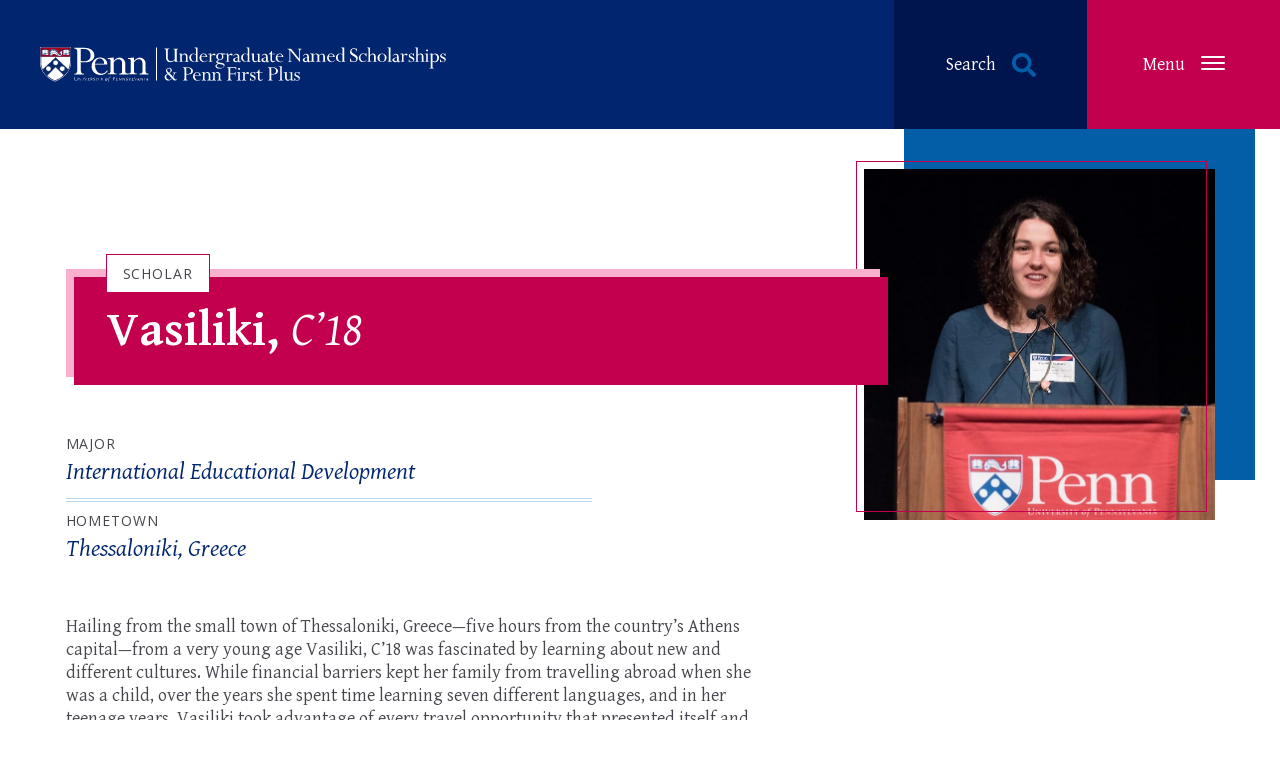

--- FILE ---
content_type: text/html; charset=UTF-8
request_url: https://unsp.upenn.edu/stories/vasiliki/
body_size: 12659
content:
<!doctype html>
<html lang="en-US">
  <head>
  <meta charset="utf-8">
  <meta http-equiv="x-ua-compatible" content="ie=edge">
  <meta name="viewport" content="width=device-width, initial-scale=1, shrink-to-fit=no">
  <meta name='robots' content='index, follow, max-image-preview:large, max-snippet:-1, max-video-preview:-1' />

	<!-- This site is optimized with the Yoast SEO plugin v26.6 - https://yoast.com/wordpress/plugins/seo/ -->
	<title>Vasiliki - Undergraduate Named Scholarships at the University of Pennsylvania</title>
	<meta name="description" content="Undergraduate Named Scholarships at the University of Pennsylvania" />
	<link rel="canonical" href="https://unsp.upenn.edu/stories/vasiliki/" />
	<meta property="og:locale" content="en_US" />
	<meta property="og:type" content="article" />
	<meta property="og:title" content="Vasiliki - Undergraduate Named Scholarships at the University of Pennsylvania" />
	<meta property="og:description" content="Undergraduate Named Scholarships at the University of Pennsylvania" />
	<meta property="og:url" content="https://unsp.upenn.edu/stories/vasiliki/" />
	<meta property="og:site_name" content="Undergraduate Named Scholarships at the University of Pennsylvania" />
	<meta property="article:modified_time" content="2019-11-15T15:15:25+00:00" />
	<meta property="og:image" content="https://unsp.upenn.edu/wp-content/uploads/2019/10/vasiliki.jpg" />
	<meta property="og:image:width" content="1400" />
	<meta property="og:image:height" content="935" />
	<meta property="og:image:type" content="image/jpeg" />
	<meta name="twitter:card" content="summary_large_image" />
	<meta name="twitter:label1" content="Est. reading time" />
	<meta name="twitter:data1" content="2 minutes" />
	<script type="application/ld+json" class="yoast-schema-graph">{"@context":"https://schema.org","@graph":[{"@type":"WebPage","@id":"https://unsp.upenn.edu/stories/vasiliki/","url":"https://unsp.upenn.edu/stories/vasiliki/","name":"Vasiliki - Undergraduate Named Scholarships at the University of Pennsylvania","isPartOf":{"@id":"https://unsp.upenn.edu/#website"},"primaryImageOfPage":{"@id":"https://unsp.upenn.edu/stories/vasiliki/#primaryimage"},"image":{"@id":"https://unsp.upenn.edu/stories/vasiliki/#primaryimage"},"thumbnailUrl":"/wp-content/uploads/2019/10/vasiliki.jpg","datePublished":"2019-10-30T00:37:35+00:00","dateModified":"2019-11-15T15:15:25+00:00","description":"Undergraduate Named Scholarships at the University of Pennsylvania","breadcrumb":{"@id":"https://unsp.upenn.edu/stories/vasiliki/#breadcrumb"},"inLanguage":"en-US","potentialAction":[{"@type":"ReadAction","target":["https://unsp.upenn.edu/stories/vasiliki/"]}]},{"@type":"ImageObject","inLanguage":"en-US","@id":"https://unsp.upenn.edu/stories/vasiliki/#primaryimage","url":"/wp-content/uploads/2019/10/vasiliki.jpg","contentUrl":"/wp-content/uploads/2019/10/vasiliki.jpg","width":1400,"height":935,"caption":"Vasiliki speaking at donor celebration"},{"@type":"BreadcrumbList","@id":"https://unsp.upenn.edu/stories/vasiliki/#breadcrumb","itemListElement":[{"@type":"ListItem","position":1,"name":"Home","item":"https://unsp.upenn.edu/"},{"@type":"ListItem","position":2,"name":"Stories","item":"https://unsp.upenn.edu/stories/"},{"@type":"ListItem","position":3,"name":"Vasiliki"}]},{"@type":"WebSite","@id":"https://unsp.upenn.edu/#website","url":"https://unsp.upenn.edu/","name":"Undergraduate Named Scholarships at the University of Pennsylvania","description":"","potentialAction":[{"@type":"SearchAction","target":{"@type":"EntryPoint","urlTemplate":"https://unsp.upenn.edu/search/{search_term_string}"},"query-input":{"@type":"PropertyValueSpecification","valueRequired":true,"valueName":"search_term_string"}}],"inLanguage":"en-US"}]}</script>
	<!-- / Yoast SEO plugin. -->


<style id='wp-img-auto-sizes-contain-inline-css' type='text/css'>
img:is([sizes=auto i],[sizes^="auto," i]){contain-intrinsic-size:3000px 1500px}
/*# sourceURL=wp-img-auto-sizes-contain-inline-css */
</style>
<style id='wp-block-library-inline-css' type='text/css'>
:root{--wp-block-synced-color:#7a00df;--wp-block-synced-color--rgb:122,0,223;--wp-bound-block-color:var(--wp-block-synced-color);--wp-editor-canvas-background:#ddd;--wp-admin-theme-color:#007cba;--wp-admin-theme-color--rgb:0,124,186;--wp-admin-theme-color-darker-10:#006ba1;--wp-admin-theme-color-darker-10--rgb:0,107,160.5;--wp-admin-theme-color-darker-20:#005a87;--wp-admin-theme-color-darker-20--rgb:0,90,135;--wp-admin-border-width-focus:2px}@media (min-resolution:192dpi){:root{--wp-admin-border-width-focus:1.5px}}.wp-element-button{cursor:pointer}:root .has-very-light-gray-background-color{background-color:#eee}:root .has-very-dark-gray-background-color{background-color:#313131}:root .has-very-light-gray-color{color:#eee}:root .has-very-dark-gray-color{color:#313131}:root .has-vivid-green-cyan-to-vivid-cyan-blue-gradient-background{background:linear-gradient(135deg,#00d084,#0693e3)}:root .has-purple-crush-gradient-background{background:linear-gradient(135deg,#34e2e4,#4721fb 50%,#ab1dfe)}:root .has-hazy-dawn-gradient-background{background:linear-gradient(135deg,#faaca8,#dad0ec)}:root .has-subdued-olive-gradient-background{background:linear-gradient(135deg,#fafae1,#67a671)}:root .has-atomic-cream-gradient-background{background:linear-gradient(135deg,#fdd79a,#004a59)}:root .has-nightshade-gradient-background{background:linear-gradient(135deg,#330968,#31cdcf)}:root .has-midnight-gradient-background{background:linear-gradient(135deg,#020381,#2874fc)}:root{--wp--preset--font-size--normal:16px;--wp--preset--font-size--huge:42px}.has-regular-font-size{font-size:1em}.has-larger-font-size{font-size:2.625em}.has-normal-font-size{font-size:var(--wp--preset--font-size--normal)}.has-huge-font-size{font-size:var(--wp--preset--font-size--huge)}.has-text-align-center{text-align:center}.has-text-align-left{text-align:left}.has-text-align-right{text-align:right}.has-fit-text{white-space:nowrap!important}#end-resizable-editor-section{display:none}.aligncenter{clear:both}.items-justified-left{justify-content:flex-start}.items-justified-center{justify-content:center}.items-justified-right{justify-content:flex-end}.items-justified-space-between{justify-content:space-between}.screen-reader-text{border:0;clip-path:inset(50%);height:1px;margin:-1px;overflow:hidden;padding:0;position:absolute;width:1px;word-wrap:normal!important}.screen-reader-text:focus{background-color:#ddd;clip-path:none;color:#444;display:block;font-size:1em;height:auto;left:5px;line-height:normal;padding:15px 23px 14px;text-decoration:none;top:5px;width:auto;z-index:100000}html :where(.has-border-color){border-style:solid}html :where([style*=border-top-color]){border-top-style:solid}html :where([style*=border-right-color]){border-right-style:solid}html :where([style*=border-bottom-color]){border-bottom-style:solid}html :where([style*=border-left-color]){border-left-style:solid}html :where([style*=border-width]){border-style:solid}html :where([style*=border-top-width]){border-top-style:solid}html :where([style*=border-right-width]){border-right-style:solid}html :where([style*=border-bottom-width]){border-bottom-style:solid}html :where([style*=border-left-width]){border-left-style:solid}html :where(img[class*=wp-image-]){height:auto;max-width:100%}:where(figure){margin:0 0 1em}html :where(.is-position-sticky){--wp-admin--admin-bar--position-offset:var(--wp-admin--admin-bar--height,0px)}@media screen and (max-width:600px){html :where(.is-position-sticky){--wp-admin--admin-bar--position-offset:0px}}
/*# sourceURL=/wp-includes/css/dist/block-library/common.min.css */
</style>
<style id='classic-theme-styles-inline-css' type='text/css'>
/*! This file is auto-generated */
.wp-block-button__link{color:#fff;background-color:#32373c;border-radius:9999px;box-shadow:none;text-decoration:none;padding:calc(.667em + 2px) calc(1.333em + 2px);font-size:1.125em}.wp-block-file__button{background:#32373c;color:#fff;text-decoration:none}
/*# sourceURL=/wp-includes/css/classic-themes.min.css */
</style>
<link rel="stylesheet" href="/wp-content/plugins/contact-form-7/includes/css/styles.css?ver=6.1.4">
<link rel="stylesheet" href="/wp-content/plugins/e2pdf/css/e2pdf.frontend.global.css?ver=1.28.14">
<link rel="stylesheet" href="/wp-content/themes/penn/dist/styles/main_c7758b05.css">
<script type="text/javascript" src="/wp-includes/js/jquery/jquery.min.js?ver=3.7.1" id="jquery-core-js"></script>
<script type="text/javascript" src="/wp-includes/js/jquery/jquery-migrate.min.js?ver=3.4.1" id="jquery-migrate-js"></script>
<script type="text/javascript" src="/wp-content/plugins/e2pdf/js/e2pdf.frontend.js?ver=1.28.14" id="js/e2pdf.frontend-js"></script>
<script type="text/javascript" src="/wp-content/plugins/lazysizes/js/lazysizes.js?ver=5.2.2" id="lazysizes-js"></script>
<script type="text/javascript" src="/wp-content/plugins/lazysizes/js/ls.native-loading.js?ver=5.2.2" id="lazysizes-native-loading-js"></script>
<script type="text/javascript" src="/wp-content/plugins/lazysizes/js/ls.loading-attribute.js?ver=5.2.2" id="lazysizes-native-loading-attr-js"></script>
		<style type="text/css" id="wp-custom-css">
			.cms h3 {margin-bottom:1rem;}		</style>
		  <link href="https://fonts.googleapis.com/css?family=Gentium+Basic:400,400i,700|Open+Sans:400,700,800&display=swap" rel="stylesheet">
  <link rel="apple-touch-icon" sizes="180x180" href="https://unsp.upenn.edu/wp-content/themes/penn/dist/images/apple-touch-icon_66222a9e.png"/>
  <link rel="icon" type="image/png" href="https://unsp.upenn.edu/wp-content/themes/penn/dist/images/favicon-32x32_2c6e861b.png" sizes="32x32"/>
  <link rel="icon" type="image/png" href="https://unsp.upenn.edu/wp-content/themes/penn/dist/images/favicon-16x16_0f7df123.png" sizes="16x16"/>
  <link rel="mask-icon" href="https://unsp.upenn.edu/wp-content/themes/penn/dist/images/safari-pinned-tab_449c5d06.svg" color="#fffff"/>
</head>
  <body class="wp-singular story-template-default single single-story postid-2879 wp-theme-pennresources antialiased font-sans text-dark-gray vasiliki app-data index-data singular-data single-data single-story-data single-story-vasiliki-data">
              <script async src="https://www.googletagmanager.com/gtag/js?id=UA-152567877-1"></script>
      <script>
        window.dataLayer = window.dataLayer || [];
        function gtag(){dataLayer.push(arguments);}
        gtag('js', new Date());
        gtag('config', 'UA-152567877-1');
      </script>
        <header class="header js-header bg-navy z-50 fixed w-full md:relative">
    <div class="header__bg z-50 relative">
    <div class="container-lg">
      <div class="flex flex-row flex-wrap justify-between">
        <a href="https://unsp.upenn.edu/" class="logo block my-5 z-50">
          <span class="sr-only">Undergraduate Named Scholarships at the University of Pennsylvania</span>
        </a>
        <ul class="flex flex-row flex-wrap w-37-5 md:w-96-5 text-white font-serif absolute right-0 header__buttons">
          <li class="w-1/2 flex flex-col">
            <button aria-label="Search"
              class="bg-darkest-blue flex flex-row h-full items-center justify-center js-search-trigger search-trigger">
              <span class="hidden md:block closed-label pr-4">Search</span>
              <span class="invisible open-label absolute opacity-0 text-light-red ml-4 left-0">Close Search</span>
              <span class="inline-block w-6 h-6 text-mid-blue icon icon--closed"><svg xmlns="http://www.w3.org/2000/svg" class="fill-current" viewBox="0 0 512 512"><path d="M505 442.7L405.3 343c-4.5-4.5-10.6-7-17-7H372c27.6-35.3 44-79.7 44-128C416 93.1 322.9 0 208 0S0 93.1 0 208s93.1 208 208 208c48.3 0 92.7-16.4 128-44v16.3c0 6.4 2.5 12.5 7 17l99.7 99.7c9.4 9.4 24.6 9.4 33.9 0l28.3-28.3c9.4-9.4 9.4-24.6.1-34zM208 336c-70.7 0-128-57.2-128-128 0-70.7 57.2-128 128-128 70.7 0 128 57.2 128 128 0 70.7-57.2 128-128 128z"/></svg>
</span>
              <span class="inline-block w-6 h-6 text-mid-blue icon icon--open hidden"><svg xmlns="http://www.w3.org/2000/svg" viewBox="0 0 18 18"><g transform="translate(-1 -1)" fill="#C2004D" fill-rule="evenodd"><rect transform="rotate(45 10 10)" x="-2" y="9" width="24" height="2" rx="1"/><rect transform="rotate(-45 10 10)" x="-2" y="9" width="24" height="2" rx="1"/></g></svg>
</span>
            </button>
          </li>
          <li class="w-1/2 flex flex-col">
            <button aria-label="Menu"
              class="bg-light-red flex flex-row h-full items-center justify-center js-menu-trigger menu-trigger relative">
              <span class="hidden md:block pr-4 closed-label">Menu</span>
              <span class="invisible pr-4 open-label absolute opacity-0 text-light-red ml-4 left-0">Close Menu</span>
              <div class="hamburger">
                <div class="hamburger-box">
                  <div class="hamburger-inner"></div>
                </div>
              </div>
            </button>
          </li>
        </ul>
      </div>
    </div>
  </div>
  <section class="absolute top-0 inset-x-0 bg-navy md:bg-white z-30 header-reveal-container">
    <div class="overflow-y-auto scrolling-touch pb-13 h-full">
      <div class="container-lg header__navigation pt-32 md:pt-45 header-fade opacity-0 z-10 h-full">
        <div class="flex flex-row flex-wrap md:-ml-25 flex-grow md:h-full">
          <div class="w-full md:w-2/3 md:pl-25">
                        <nav class="primary-navigation h-full -mx-4 md:mx-0">
              <ul class="flex flex-wrap flex-row md:-ml-25">
                <li class="w-full md:w-1/2 md:pl-25">
                                    <a href="https://unsp.upenn.edu/why-support/" title="Why Support Undergraduate Financial Aid"
                    class="text-link font-serif font-bold block p-4 md:py-5 md:pr-8 md:pl-0 border-b border-solid border-mid-blue md:border-b-0 md:border-t-4 md:border-double md:border-mid-blue relative">
                    <span class="hidden md:block w-6 h-6 text-light-red absolute right-0 mt-1 text-link__icon"><svg xmlns="http://www.w3.org/2000/svg" class="fill-current" viewBox="0 0 448 512"><path d="M311.03 131.515l-7.071 7.07c-4.686 4.686-4.686 12.284 0 16.971L387.887 239H12c-6.627 0-12 5.373-12 12v10c0 6.627 5.373 12 12 12h375.887l-83.928 83.444c-4.686 4.686-4.686 12.284 0 16.971l7.071 7.07c4.686 4.686 12.284 4.686 16.97 0l116.485-116c4.686-4.686 4.686-12.284 0-16.971L328 131.515c-4.686-4.687-12.284-4.687-16.97 0z"/></svg>
</span>
                    <h3 class="text-white md:text-light-red text-base md:text-xl leading-tight">Why Support Undergraduate Financial Aid</h3>
                    <p class="pt-4 hidden md:block italic font-normal leading-tight">
                      Help to power Penn’s promise to admit the most talented scholars and inspire them to make a difference in the world.</p>                  </a>
                                    <a href="https://unsp.upenn.edu/ways-to-give/" title="Ways to Give"
                    class="text-link font-serif font-bold block p-4 md:py-5 md:pr-8 md:pl-0 border-b border-solid border-mid-blue md:border-b-0 md:border-t-4 md:border-double md:border-mid-blue relative">
                    <span class="hidden md:block w-6 h-6 text-light-red absolute right-0 mt-1 text-link__icon"><svg xmlns="http://www.w3.org/2000/svg" class="fill-current" viewBox="0 0 448 512"><path d="M311.03 131.515l-7.071 7.07c-4.686 4.686-4.686 12.284 0 16.971L387.887 239H12c-6.627 0-12 5.373-12 12v10c0 6.627 5.373 12 12 12h375.887l-83.928 83.444c-4.686 4.686-4.686 12.284 0 16.971l7.071 7.07c4.686 4.686 12.284 4.686 16.97 0l116.485-116c4.686-4.686 4.686-12.284 0-16.971L328 131.515c-4.686-4.687-12.284-4.687-16.97 0z"/></svg>
</span>
                    <h3 class="text-white md:text-light-red text-base md:text-xl leading-tight">Ways to Give</h3>
                    <p class="pt-4 hidden md:block italic font-normal leading-tight">
                      Join us in supporting current and future generations of exceptional students.</p>                  </a>
                                    <a href="https://unsp.upenn.edu/for-donors/undergraduate-financial-aid-leadership-council/" title="Undergraduate Financial Aid Leadership Council"
                    class="text-link font-serif font-bold block p-4 md:py-5 md:pr-8 md:pl-0 border-b border-solid border-mid-blue md:border-b-0 md:border-t-4 md:border-double md:border-mid-blue relative">
                    <span class="hidden md:block w-6 h-6 text-light-red absolute right-0 mt-1 text-link__icon"><svg xmlns="http://www.w3.org/2000/svg" class="fill-current" viewBox="0 0 448 512"><path d="M311.03 131.515l-7.071 7.07c-4.686 4.686-4.686 12.284 0 16.971L387.887 239H12c-6.627 0-12 5.373-12 12v10c0 6.627 5.373 12 12 12h375.887l-83.928 83.444c-4.686 4.686-4.686 12.284 0 16.971l7.071 7.07c4.686 4.686 12.284 4.686 16.97 0l116.485-116c4.686-4.686 4.686-12.284 0-16.971L328 131.515c-4.686-4.687-12.284-4.687-16.97 0z"/></svg>
</span>
                    <h3 class="text-white md:text-light-red text-base md:text-xl leading-tight">Undergraduate Financial Aid Leadership Council</h3>
                    <p class="pt-4 hidden md:block italic font-normal leading-tight">
                      Council members are passionate advocates for educational opportunity at Penn.</p>                  </a>
                                  </li>
                <li class="w-full md:w-1/2 md:pl-25">
                                    <a href="https://unsp.upenn.edu/penn-first-plus/" title="Penn First Plus"
                    class="text-link font-serif font-bold block p-4 md:py-5 md:pr-8 md:pl-0 border-b border-solid border-mid-blue md:border-b-0 md:border-t-4 md:border-double md:border-mid-blue relative">
                    <span class="hidden md:block w-6 h-6 text-light-red absolute right-0 mt-1 text-link__icon"><svg xmlns="http://www.w3.org/2000/svg" class="fill-current" viewBox="0 0 448 512"><path d="M311.03 131.515l-7.071 7.07c-4.686 4.686-4.686 12.284 0 16.971L387.887 239H12c-6.627 0-12 5.373-12 12v10c0 6.627 5.373 12 12 12h375.887l-83.928 83.444c-4.686 4.686-4.686 12.284 0 16.971l7.071 7.07c4.686 4.686 12.284 4.686 16.97 0l116.485-116c4.686-4.686 4.686-12.284 0-16.971L328 131.515c-4.686-4.687-12.284-4.687-16.97 0z"/></svg>
</span>
                    <h3 class="text-white md:text-light-red text-base md:text-xl leading-tight">Penn First Plus</h3>
                    <p class="pt-4 hidden md:block italic font-normal leading-tight">
                      Penn’s commitment to our first-generation and/or limited-income students.</p>                  </a>
                                    <a href="https://unsp.upenn.edu/stories-of-impact/" title="Stories of Impact"
                    class="text-link font-serif font-bold block p-4 md:py-5 md:pr-8 md:pl-0 border-b border-solid border-mid-blue md:border-b-0 md:border-t-4 md:border-double md:border-mid-blue relative">
                    <span class="hidden md:block w-6 h-6 text-light-red absolute right-0 mt-1 text-link__icon"><svg xmlns="http://www.w3.org/2000/svg" class="fill-current" viewBox="0 0 448 512"><path d="M311.03 131.515l-7.071 7.07c-4.686 4.686-4.686 12.284 0 16.971L387.887 239H12c-6.627 0-12 5.373-12 12v10c0 6.627 5.373 12 12 12h375.887l-83.928 83.444c-4.686 4.686-4.686 12.284 0 16.971l7.071 7.07c4.686 4.686 12.284 4.686 16.97 0l116.485-116c4.686-4.686 4.686-12.284 0-16.971L328 131.515c-4.686-4.687-12.284-4.687-16.97 0z"/></svg>
</span>
                    <h3 class="text-white md:text-light-red text-base md:text-xl leading-tight">Stories of Impact</h3>
                    <p class="pt-4 hidden md:block italic font-normal leading-tight">
                      Meet those that embody the power of Penn scholarships.</p>                  </a>
                                    <a href="https://unsp.upenn.edu/for-donors/" title="For Donors"
                    class="text-link font-serif font-bold block p-4 md:py-5 md:pr-8 md:pl-0 border-b border-solid border-mid-blue md:border-b-0 md:border-t-4 md:border-double md:border-mid-blue relative">
                    <span class="hidden md:block w-6 h-6 text-light-red absolute right-0 mt-1 text-link__icon"><svg xmlns="http://www.w3.org/2000/svg" class="fill-current" viewBox="0 0 448 512"><path d="M311.03 131.515l-7.071 7.07c-4.686 4.686-4.686 12.284 0 16.971L387.887 239H12c-6.627 0-12 5.373-12 12v10c0 6.627 5.373 12 12 12h375.887l-83.928 83.444c-4.686 4.686-4.686 12.284 0 16.971l7.071 7.07c4.686 4.686 12.284 4.686 16.97 0l116.485-116c4.686-4.686 4.686-12.284 0-16.971L328 131.515c-4.686-4.687-12.284-4.687-16.97 0z"/></svg>
</span>
                    <h3 class="text-white md:text-light-red text-base md:text-xl leading-tight">For Donors</h3>
                    <p class="pt-4 hidden md:block italic font-normal leading-tight">
                      Remarkable individuals and organizations enrich our University community thanks to their commitment to scholarship funding.</p>                  </a>
                                  </li>
              </ul>
            </nav>
                      </div>
          <div class="w-full md:w-1/3 md:pl-25">
                        <nav class="secondary-navigation md:py-5 md:border-t-4 md:border-double md:border-mid-blue -mx-4 md:mx-0">
              <h4 class="font-serif p-4 md:p-0 md:font-sans md:uppercase text-white md:text-navy md:tracking-widest text-base md:text-xs font-semibold md:font-bold md:mb-4 md:pb-0 relative js-submenu-trigger">
                Quick Links
                <span class="inline-block md:hidden w-3 h-3 text-white absolute top-0 right-0 mr-4 mt-5 text-link__icon"><svg xmlns="http://www.w3.org/2000/svg" class="fill-current" viewBox="0 0 448 512"><path d="M207.029 381.476L12.686 187.132c-9.373-9.373-9.373-24.569 0-33.941l22.667-22.667c9.357-9.357 24.522-9.375 33.901-.04L224 284.505l154.745-154.021c9.379-9.335 24.544-9.317 33.901.04l22.667 22.667c9.373 9.373 9.373 24.569 0 33.941L240.971 381.476c-9.373 9.372-24.569 9.372-33.942 0z"/></svg>
</span>
              </h4>
              <ul class="md:block text-light-red bg-darkest-blue md:bg-none md:-mb-4 font-serif js-submenu">
                                <li class="md:mb-4 border-b border-solid border-mid-blue md:border-0">
                  <a href="https://unsp.upenn.edu/ways-to-give/#Giving_Opportunities" title="Scholarship and Penn First Plus Giving Opportunities"
                    class="text-white font-sans text-sm md:text-base md:text-light-red md:font-serif py-4 px-8 md:pl-6 md:pr-0 md:py-0 relative block leading-tight group">
                    <span class="hidden md:block w-4 h-5 text-light-red absolute left-0 mt-px"><svg xmlns="http://www.w3.org/2000/svg" class="fill-current" viewBox="0 0 448 512"><path d="M311.03 131.515l-7.071 7.07c-4.686 4.686-4.686 12.284 0 16.971L387.887 239H12c-6.627 0-12 5.373-12 12v10c0 6.627 5.373 12 12 12h375.887l-83.928 83.444c-4.686 4.686-4.686 12.284 0 16.971l7.071 7.07c4.686 4.686 12.284 4.686 16.97 0l116.485-116c4.686-4.686 4.686-12.284 0-16.971L328 131.515c-4.686-4.687-12.284-4.687-16.97 0z"/></svg>
</span>
                    <span class="group-hover:underline">Scholarship and Penn First Plus Giving Opportunities</span>
                  </a>
                </li>
                                <li class="md:mb-4 border-b border-solid border-mid-blue md:border-0">
                  <a href="https://unsp.upenn.edu/ways-to-give/international-financial-aid/" title="International Financial Aid"
                    class="text-white font-sans text-sm md:text-base md:text-light-red md:font-serif py-4 px-8 md:pl-6 md:pr-0 md:py-0 relative block leading-tight group">
                    <span class="hidden md:block w-4 h-5 text-light-red absolute left-0 mt-px"><svg xmlns="http://www.w3.org/2000/svg" class="fill-current" viewBox="0 0 448 512"><path d="M311.03 131.515l-7.071 7.07c-4.686 4.686-4.686 12.284 0 16.971L387.887 239H12c-6.627 0-12 5.373-12 12v10c0 6.627 5.373 12 12 12h375.887l-83.928 83.444c-4.686 4.686-4.686 12.284 0 16.971l7.071 7.07c4.686 4.686 12.284 4.686 16.97 0l116.485-116c4.686-4.686 4.686-12.284 0-16.971L328 131.515c-4.686-4.687-12.284-4.687-16.97 0z"/></svg>
</span>
                    <span class="group-hover:underline">International Financial Aid</span>
                  </a>
                </li>
                                <li class="md:mb-4 border-b border-solid border-mid-blue md:border-0">
                  <a href="" title=""
                    class="text-white font-sans text-sm md:text-base md:text-light-red md:font-serif py-4 px-8 md:pl-6 md:pr-0 md:py-0 relative block leading-tight group">
                    <span class="hidden md:block w-4 h-5 text-light-red absolute left-0 mt-px"><svg xmlns="http://www.w3.org/2000/svg" class="fill-current" viewBox="0 0 448 512"><path d="M311.03 131.515l-7.071 7.07c-4.686 4.686-4.686 12.284 0 16.971L387.887 239H12c-6.627 0-12 5.373-12 12v10c0 6.627 5.373 12 12 12h375.887l-83.928 83.444c-4.686 4.686-4.686 12.284 0 16.971l7.071 7.07c4.686 4.686 12.284 4.686 16.97 0l116.485-116c4.686-4.686 4.686-12.284 0-16.971L328 131.515c-4.686-4.687-12.284-4.687-16.97 0z"/></svg>
</span>
                    <span class="group-hover:underline"></span>
                  </a>
                </li>
                                <li class="md:mb-4 border-b border-solid border-mid-blue md:border-0">
                  <a href="https://giving.apps.upenn.edu/" title="Make a Pledge Payment "
                    class="text-white font-sans text-sm md:text-base md:text-light-red md:font-serif py-4 px-8 md:pl-6 md:pr-0 md:py-0 relative block leading-tight group">
                    <span class="hidden md:block w-4 h-5 text-light-red absolute left-0 mt-px"><svg xmlns="http://www.w3.org/2000/svg" class="fill-current" viewBox="0 0 448 512"><path d="M311.03 131.515l-7.071 7.07c-4.686 4.686-4.686 12.284 0 16.971L387.887 239H12c-6.627 0-12 5.373-12 12v10c0 6.627 5.373 12 12 12h375.887l-83.928 83.444c-4.686 4.686-4.686 12.284 0 16.971l7.071 7.07c4.686 4.686 12.284 4.686 16.97 0l116.485-116c4.686-4.686 4.686-12.284 0-16.971L328 131.515c-4.686-4.687-12.284-4.687-16.97 0z"/></svg>
</span>
                    <span class="group-hover:underline">Make a Pledge Payment </span>
                  </a>
                </li>
                                <li class="md:mb-4 border-b border-solid border-mid-blue md:border-0">
                  <a href="https://unsp.upenn.edu/contact/" title="Contact Us"
                    class="text-white font-sans text-sm md:text-base md:text-light-red md:font-serif py-4 px-8 md:pl-6 md:pr-0 md:py-0 relative block leading-tight group">
                    <span class="hidden md:block w-4 h-5 text-light-red absolute left-0 mt-px"><svg xmlns="http://www.w3.org/2000/svg" class="fill-current" viewBox="0 0 448 512"><path d="M311.03 131.515l-7.071 7.07c-4.686 4.686-4.686 12.284 0 16.971L387.887 239H12c-6.627 0-12 5.373-12 12v10c0 6.627 5.373 12 12 12h375.887l-83.928 83.444c-4.686 4.686-4.686 12.284 0 16.971l7.071 7.07c4.686 4.686 12.284 4.686 16.97 0l116.485-116c4.686-4.686 4.686-12.284 0-16.971L328 131.515c-4.686-4.687-12.284-4.687-16.97 0z"/></svg>
</span>
                    <span class="group-hover:underline">Contact Us</span>
                  </a>
                </li>
                              </ul>
            </nav>
                        <div class="login-wrap bg-white md:bg-lightest-gray py-6 -mx-4 md:mx-0">
              <div class="container-lg">
                <div class="login-wrap__inner flex md:flex-col justify-center items-center font-sans text-sm">
                  <p class="font-bold mr-4 md:mr-0 md:mb-4 text-right md:text-center">Student, Staff &amp;<br> UFLC access:</p>
                                      <a href="https://unsp.upenn.edu/wp-login.php?action=wp-saml-auth"
                      class="button text-xxs border-2 px-6 py-3">
                      Login
                    </a>
                                  </div>
              </div>
            </div>
          </div>
        </div>
      </div>
      <div class="container-sm header-fade pt-25 md:pt-28 header__search flex flex-row items-center h-full z-10">
        <div class="w-full">
          <form role="search" method="get" class="search-form" action="https://unsp.upenn.edu/">
  <div class="shadow-sm-left-light-gray relative">
    <label>
      <span class="screen-reader-text">Search for:</span>
      <input type="search" class="bg-white border border-gray appearance-none rounded-none font-serif text-left md:text-center focus:outline-none w-full text-base md:text-lg py-2 px-4 md:py-4 md:px-16 placeholder-dark-gray" placeholder="Enter keyword search..." value="" name="s" />
    </label>
    <button type="submit" class="absolute w-13 md:w-auto inset-y-0 md:bottom-auto right-0 md:mr-8 md:top-50 md:translate-up bg-light-red md:bg-none" value="Search" />
      <span class="inline-block md:block mt-1 md:mt-0 text-white md:text-light-red w-6 h-6"><svg xmlns="http://www.w3.org/2000/svg" class="fill-current" viewBox="0 0 512 512"><path d="M505 442.7L405.3 343c-4.5-4.5-10.6-7-17-7H372c27.6-35.3 44-79.7 44-128C416 93.1 322.9 0 208 0S0 93.1 0 208s93.1 208 208 208c48.3 0 92.7-16.4 128-44v16.3c0 6.4 2.5 12.5 7 17l99.7 99.7c9.4 9.4 24.6 9.4 33.9 0l28.3-28.3c9.4-9.4 9.4-24.6.1-34zM208 336c-70.7 0-128-57.2-128-128 0-70.7 57.2-128 128-128 70.7 0 128 57.2 128 128 0 70.7-57.2 128-128 128z"/></svg>
</span>
    </button>
  </div>
</form>

        </div>
      </div>
    </div>
  </section>
</header>
    <div class="wrap" role="document">
      <div class="content">
        <main class="main">
                 <div class="container">
  <article class="single--story pb-12 post-2879 story type-story status-publish has-post-thumbnail hentry story_type-scholar">
    <div class="flex flex-row flex-wrap md:-ml-12 md:pt-10">
      <div class="flex flex-col flex-1 min-w-0 pt-25 md:px-12 z-10">
        <figure class="md:hidden ml-auto mt-8 w-full max-w-109 m-0 teaser__thumbnail shadow-lg-right-mid-blue neg-offset-border neg-offset-border--light-red">
          <img width="705" height="705" data-aspectratio="705/705" src="[data-uri]" data-src="/wp-content/uploads/2019/10/vasiliki-705x705.jpg" class="lazyload object-cover object-center w-full h-full" alt="Vasiliki speaking at donor celebration" decoding="async" fetchpriority="high" data-srcset="/wp-content/uploads/2019/10/vasiliki-705x705.jpg 705w, /wp-content/uploads/2019/10/vasiliki-150x150.jpg 150w" sizes="(max-width: 705px) 100vw, 705px" />
        </figure>
        <div class="block md:-mr-30 self-stretch bg-light-red shadow-sm-left-mid-light-red">
          <span class="z-10 -mt-1 absolute bg-white text-xs uppercase tracking-widest px-4 py-2 ml-8 translate-up border border-light-red">
            scholar
                      </span>
          <h1 class="px-8 py-6 font-serif leading-tight text-white block font-bold text-xl md:text-5xl max-w-full">
            Vasiliki, <span class="italic font-normal">C’18</span>
          </h1>
        </div>
                <div>
          <ul class="pt-12 w-3/4 flex flex-col">
            <li class="mb-px pb-2 border-b border-light-blue">
              <span class="block text-xs uppercase tracking-widest">
                 Major               </span>
              <span class="text-md md:text-lg italic font-serif text-navy">
                 International Educational Development               </span>
            </li>
            <li class="mt-px pt-2 border-t border-light-blue">
              <span class="block text-xs uppercase tracking-widest">
                 Hometown               </span>
              <span class="text-md md:text-lg italic font-serif text-navy">
                 Thessaloniki, Greece               </span>
            </li>
          </ul>
        </div>
                <div class="cms cms--inset pt-12">
          <p>Hailing from the small town of Thessaloniki, Greece—five hours from the country’s Athens capital—from a very young age Vasiliki, C’18 was fascinated by learning about new and different cultures. While financial barriers kept her family from travelling abroad when she was a child, over the years she spent time learning seven different languages, and in her teenage years, Vasiliki took advantage of every travel opportunity that presented itself and spent time in places like Spain, England, Argentina, and Korea.</p>
<p>In her senior year of high school, despite a lack of resources and doubts and unencouraging words from her teachers, Vasiliki set her sights on attending Penn. She pushed herself through the competitive college application process, the support and enthusiasm of her parents propelling her forward. “My parents believed in me and their confidence turned into my empowerment.”</p>
<blockquote class="md:-ml-6 lg:-ml-10"><p><span class="font-serif text-navy text-lg md:text-xl">“I think the moment that Student Financial Services informed me of my Named Scholarships and the donors who support those scholarships was even more thrilling than when I found out I was admitted. Finally it seemed like my dreams took a specific form and shape. I am going to the United States. I am going to Penn.”</span></p></blockquote>
<p>The night she learned she was accepted to Penn was filled with joy and excitement for Vasiliki and her entire family, but still, the question of funding a Penn education still loomed. And then came the financial aid package that would set her off on her new journey. “I think the moment that Student Financial Services informed me of my Named Scholarships and the donors who support those scholarships was even more thrilling than when I found out I was admitted. Finally, it seemed like my dreams took a specific form and shape. I am going to the United States. I am going to Penn.”</p>
<p>At Penn, Vasiliki continued to fuel her lifelong passion for global affairs with a major in International Relations and minors in International Development and Modern Middle Eastern Studies. She’s traveled to and interned in China, Brazil, and her home country of Greece.</p>
<p>And because of all that Penn has to offer, she has grown outside of her academic focus as well. “Penn has also been the place where I grew and developed as an individual. At a time where I was scared of feeling alone, being an ocean and seven time zones away from the people that were the closest to me, I found a home in Philadelphia. My synchronized swimming team and our travels across the U.S. turned into a family.”</p>
<p>And all of this made possible because of her Named Scholarships at the University. “I couldn’t have asked for four more impactful, shaping, and exciting years. Thank you, Penn. You changed my life.”</p>
<div class="entry-content-asset"><iframe title="Vasiliki HD 1080p" width="500" height="281" src="https://www.youtube.com/embed/6pgQDWC46eQ?feature=oembed" frameborder="0" allow="accelerometer; autoplay; clipboard-write; encrypted-media; gyroscope; picture-in-picture; web-share" referrerpolicy="strict-origin-when-cross-origin" allowfullscreen></iframe></div>
<p>&nbsp;</p>
        </div>
              </div>
      <div class="hidden md:block md:w-1/3 lg:max-w-109 pl-12">
        <figure class="w-full m-0 teaser__thumbnail shadow-lg-right-mid-blue neg-offset-border neg-offset-border--light-red">
          <img width="705" height="705" data-aspectratio="705/705" src="[data-uri]" data-src="/wp-content/uploads/2019/10/vasiliki-705x705.jpg" class="lazyload object-cover object-center w-full h-full" alt="Vasiliki speaking at donor celebration" decoding="async" data-srcset="/wp-content/uploads/2019/10/vasiliki-705x705.jpg 705w, /wp-content/uploads/2019/10/vasiliki-150x150.jpg 150w" sizes="(max-width: 705px) 100vw, 705px" />
        </figure>
              </div>
    </div>
  </article>
</div>
<div class="container-sm">
  <div class="neg-offset-border">
    <div class="border border-light-red mt-8 mb-16 px-4 md:px-12">
              <a href=" https://unsp.upenn.edu/stories-of-impact/ " class="text-link text-link--back text-navy text-xs font-bold pt-4 pb-6 leading-none uppercase tracking-widest flex flex-row">
          <span class="block w-2 h-3 mr-4 text-link__icon"><svg xmlns="http://www.w3.org/2000/svg" class="fill-current" viewBox="0 0 320 512"><path d="M34.52 239.03L228.87 44.69c9.37-9.37 24.57-9.37 33.94 0l22.67 22.67c9.36 9.36 9.37 24.52.04 33.9L131.49 256l154.02 154.75c9.34 9.38 9.32 24.54-.04 33.9l-22.67 22.67c-9.37 9.37-24.57 9.37-33.94 0L34.52 272.97c-9.37-9.37-9.37-24.57 0-33.94z"/></svg>
</span>
          Back to  Stories of Impact         </a>
          </div>
  </div>
</div>

          </main>
              </div>
    </div>
        <footer class="footer bg-navy py-15 md:py-30 text-white text-center md:text-left">
  <div class="container-sm">
    <div class="flex flex-row flex-wrap md:-ml-40 relative">
      <div class="w-full md:w-1/3 md:pl-40 mb-8 md:mb-0">
        <a href="https://unsp.upenn.edu/" class="logo--footer inline-block">
          <span class="sr-only">Undergraduate Named Scholarships at the University of Pennsylvania</span>
        </a>
        <address class="text-sm not-italic font-serif pt-10">
          <div class="cms"><p><span class="font-serif text-sm"><strong>Undergraduate Financial Aid Development</strong><br />
2929 Walnut Street<br />
Suite 300<br />
Philadelphia, PA 19104</span></p>
</div>
          <span class="block mt-2">215-898-4551</span>
          <a href="mailto:DARFinancialAid@dev.upenn.edu"
            class="inline-block mt-2 underline hover:no-underline">DARFinancialAid@dev.upenn.edu</a>
        </address>
      </div>
      <div class="w-full md:w-2/3 md:pl-40 relative">
                <nav class="footer-navigation">
          <ul class="nav md:columns-2 text-light-blue text-xs uppercase">
                        <li>
              <a href="https://unsp.upenn.edu/why-support/">Why Support Undergraduate Financial Aid</a>
            </li>
                        <li>
              <a href="https://unsp.upenn.edu/ways-to-give/">Ways to Give</a>
            </li>
                        <li>
              <a href="https://unsp.upenn.edu/penn-first-plus/">Penn First Plus</a>
            </li>
                        <li>
              <a href="https://unsp.upenn.edu/stories-of-impact/">Stories of Impact</a>
            </li>
                        <li>
              <a href="https://unsp.upenn.edu/for-donors/">For Donors</a>
            </li>
                        <li>
              <a href=""></a>
            </li>
                        <li>
              <a href="https://unsp.upenn.edu/contact-us/">Contact us</a>
            </li>
                        <li>
              <a href="https://unsp.upenn.edu/donor-faq/">Donor FAQ</a>
            </li>
                        <li>
              <a href="https://www.upenn.edu/about/privacy_policy">Privacy and Terms</a>
            </li>
                      </ul>
        </nav>
              </div>
            <div class="w-full pt-8 md:pl-40">
        <div class="text-white font-serif text-xxs">
          Copyright &copy; 2026 University of Pennsylvania. Photography Courtesy of University Communications

        </div>
      </div>
                  <div class="flex w-full justify-center mt-10 md:mt-0 md:w-auto md:absolute md:bottom-0 md:right-0 md:-mb-5">
        <img src="/wp-content/uploads/2021/07/logo-penn-inspiring-impact.png" alt="Logo for Inspiring Impact at Penn" class="h-20">
      </div>
          </div>
  </div>
</footer>
    <script type="speculationrules">
{"prefetch":[{"source":"document","where":{"and":[{"href_matches":"/*"},{"not":{"href_matches":["/wp-*.php","/wp-admin/*","/wp-content/uploads/*","/wp-content/*","/wp-content/plugins/*","/wp-content/themes/penn/resources/*","/*\\?(.+)"]}},{"not":{"selector_matches":"a[rel~=\"nofollow\"]"}},{"not":{"selector_matches":".no-prefetch, .no-prefetch a"}}]},"eagerness":"conservative"}]}
</script>
<style id='global-styles-inline-css' type='text/css'>
:root{--wp--preset--aspect-ratio--square: 1;--wp--preset--aspect-ratio--4-3: 4/3;--wp--preset--aspect-ratio--3-4: 3/4;--wp--preset--aspect-ratio--3-2: 3/2;--wp--preset--aspect-ratio--2-3: 2/3;--wp--preset--aspect-ratio--16-9: 16/9;--wp--preset--aspect-ratio--9-16: 9/16;--wp--preset--color--black: #000000;--wp--preset--color--cyan-bluish-gray: #abb8c3;--wp--preset--color--white: #ffffff;--wp--preset--color--pale-pink: #f78da7;--wp--preset--color--vivid-red: #cf2e2e;--wp--preset--color--luminous-vivid-orange: #ff6900;--wp--preset--color--luminous-vivid-amber: #fcb900;--wp--preset--color--light-green-cyan: #7bdcb5;--wp--preset--color--vivid-green-cyan: #00d084;--wp--preset--color--pale-cyan-blue: #8ed1fc;--wp--preset--color--vivid-cyan-blue: #0693e3;--wp--preset--color--vivid-purple: #9b51e0;--wp--preset--gradient--vivid-cyan-blue-to-vivid-purple: linear-gradient(135deg,rgb(6,147,227) 0%,rgb(155,81,224) 100%);--wp--preset--gradient--light-green-cyan-to-vivid-green-cyan: linear-gradient(135deg,rgb(122,220,180) 0%,rgb(0,208,130) 100%);--wp--preset--gradient--luminous-vivid-amber-to-luminous-vivid-orange: linear-gradient(135deg,rgb(252,185,0) 0%,rgb(255,105,0) 100%);--wp--preset--gradient--luminous-vivid-orange-to-vivid-red: linear-gradient(135deg,rgb(255,105,0) 0%,rgb(207,46,46) 100%);--wp--preset--gradient--very-light-gray-to-cyan-bluish-gray: linear-gradient(135deg,rgb(238,238,238) 0%,rgb(169,184,195) 100%);--wp--preset--gradient--cool-to-warm-spectrum: linear-gradient(135deg,rgb(74,234,220) 0%,rgb(151,120,209) 20%,rgb(207,42,186) 40%,rgb(238,44,130) 60%,rgb(251,105,98) 80%,rgb(254,248,76) 100%);--wp--preset--gradient--blush-light-purple: linear-gradient(135deg,rgb(255,206,236) 0%,rgb(152,150,240) 100%);--wp--preset--gradient--blush-bordeaux: linear-gradient(135deg,rgb(254,205,165) 0%,rgb(254,45,45) 50%,rgb(107,0,62) 100%);--wp--preset--gradient--luminous-dusk: linear-gradient(135deg,rgb(255,203,112) 0%,rgb(199,81,192) 50%,rgb(65,88,208) 100%);--wp--preset--gradient--pale-ocean: linear-gradient(135deg,rgb(255,245,203) 0%,rgb(182,227,212) 50%,rgb(51,167,181) 100%);--wp--preset--gradient--electric-grass: linear-gradient(135deg,rgb(202,248,128) 0%,rgb(113,206,126) 100%);--wp--preset--gradient--midnight: linear-gradient(135deg,rgb(2,3,129) 0%,rgb(40,116,252) 100%);--wp--preset--font-size--small: 13px;--wp--preset--font-size--medium: 20px;--wp--preset--font-size--large: 36px;--wp--preset--font-size--x-large: 42px;--wp--preset--spacing--20: 0.44rem;--wp--preset--spacing--30: 0.67rem;--wp--preset--spacing--40: 1rem;--wp--preset--spacing--50: 1.5rem;--wp--preset--spacing--60: 2.25rem;--wp--preset--spacing--70: 3.38rem;--wp--preset--spacing--80: 5.06rem;--wp--preset--shadow--natural: 6px 6px 9px rgba(0, 0, 0, 0.2);--wp--preset--shadow--deep: 12px 12px 50px rgba(0, 0, 0, 0.4);--wp--preset--shadow--sharp: 6px 6px 0px rgba(0, 0, 0, 0.2);--wp--preset--shadow--outlined: 6px 6px 0px -3px rgb(255, 255, 255), 6px 6px rgb(0, 0, 0);--wp--preset--shadow--crisp: 6px 6px 0px rgb(0, 0, 0);}:where(.is-layout-flex){gap: 0.5em;}:where(.is-layout-grid){gap: 0.5em;}body .is-layout-flex{display: flex;}.is-layout-flex{flex-wrap: wrap;align-items: center;}.is-layout-flex > :is(*, div){margin: 0;}body .is-layout-grid{display: grid;}.is-layout-grid > :is(*, div){margin: 0;}:where(.wp-block-columns.is-layout-flex){gap: 2em;}:where(.wp-block-columns.is-layout-grid){gap: 2em;}:where(.wp-block-post-template.is-layout-flex){gap: 1.25em;}:where(.wp-block-post-template.is-layout-grid){gap: 1.25em;}.has-black-color{color: var(--wp--preset--color--black) !important;}.has-cyan-bluish-gray-color{color: var(--wp--preset--color--cyan-bluish-gray) !important;}.has-white-color{color: var(--wp--preset--color--white) !important;}.has-pale-pink-color{color: var(--wp--preset--color--pale-pink) !important;}.has-vivid-red-color{color: var(--wp--preset--color--vivid-red) !important;}.has-luminous-vivid-orange-color{color: var(--wp--preset--color--luminous-vivid-orange) !important;}.has-luminous-vivid-amber-color{color: var(--wp--preset--color--luminous-vivid-amber) !important;}.has-light-green-cyan-color{color: var(--wp--preset--color--light-green-cyan) !important;}.has-vivid-green-cyan-color{color: var(--wp--preset--color--vivid-green-cyan) !important;}.has-pale-cyan-blue-color{color: var(--wp--preset--color--pale-cyan-blue) !important;}.has-vivid-cyan-blue-color{color: var(--wp--preset--color--vivid-cyan-blue) !important;}.has-vivid-purple-color{color: var(--wp--preset--color--vivid-purple) !important;}.has-black-background-color{background-color: var(--wp--preset--color--black) !important;}.has-cyan-bluish-gray-background-color{background-color: var(--wp--preset--color--cyan-bluish-gray) !important;}.has-white-background-color{background-color: var(--wp--preset--color--white) !important;}.has-pale-pink-background-color{background-color: var(--wp--preset--color--pale-pink) !important;}.has-vivid-red-background-color{background-color: var(--wp--preset--color--vivid-red) !important;}.has-luminous-vivid-orange-background-color{background-color: var(--wp--preset--color--luminous-vivid-orange) !important;}.has-luminous-vivid-amber-background-color{background-color: var(--wp--preset--color--luminous-vivid-amber) !important;}.has-light-green-cyan-background-color{background-color: var(--wp--preset--color--light-green-cyan) !important;}.has-vivid-green-cyan-background-color{background-color: var(--wp--preset--color--vivid-green-cyan) !important;}.has-pale-cyan-blue-background-color{background-color: var(--wp--preset--color--pale-cyan-blue) !important;}.has-vivid-cyan-blue-background-color{background-color: var(--wp--preset--color--vivid-cyan-blue) !important;}.has-vivid-purple-background-color{background-color: var(--wp--preset--color--vivid-purple) !important;}.has-black-border-color{border-color: var(--wp--preset--color--black) !important;}.has-cyan-bluish-gray-border-color{border-color: var(--wp--preset--color--cyan-bluish-gray) !important;}.has-white-border-color{border-color: var(--wp--preset--color--white) !important;}.has-pale-pink-border-color{border-color: var(--wp--preset--color--pale-pink) !important;}.has-vivid-red-border-color{border-color: var(--wp--preset--color--vivid-red) !important;}.has-luminous-vivid-orange-border-color{border-color: var(--wp--preset--color--luminous-vivid-orange) !important;}.has-luminous-vivid-amber-border-color{border-color: var(--wp--preset--color--luminous-vivid-amber) !important;}.has-light-green-cyan-border-color{border-color: var(--wp--preset--color--light-green-cyan) !important;}.has-vivid-green-cyan-border-color{border-color: var(--wp--preset--color--vivid-green-cyan) !important;}.has-pale-cyan-blue-border-color{border-color: var(--wp--preset--color--pale-cyan-blue) !important;}.has-vivid-cyan-blue-border-color{border-color: var(--wp--preset--color--vivid-cyan-blue) !important;}.has-vivid-purple-border-color{border-color: var(--wp--preset--color--vivid-purple) !important;}.has-vivid-cyan-blue-to-vivid-purple-gradient-background{background: var(--wp--preset--gradient--vivid-cyan-blue-to-vivid-purple) !important;}.has-light-green-cyan-to-vivid-green-cyan-gradient-background{background: var(--wp--preset--gradient--light-green-cyan-to-vivid-green-cyan) !important;}.has-luminous-vivid-amber-to-luminous-vivid-orange-gradient-background{background: var(--wp--preset--gradient--luminous-vivid-amber-to-luminous-vivid-orange) !important;}.has-luminous-vivid-orange-to-vivid-red-gradient-background{background: var(--wp--preset--gradient--luminous-vivid-orange-to-vivid-red) !important;}.has-very-light-gray-to-cyan-bluish-gray-gradient-background{background: var(--wp--preset--gradient--very-light-gray-to-cyan-bluish-gray) !important;}.has-cool-to-warm-spectrum-gradient-background{background: var(--wp--preset--gradient--cool-to-warm-spectrum) !important;}.has-blush-light-purple-gradient-background{background: var(--wp--preset--gradient--blush-light-purple) !important;}.has-blush-bordeaux-gradient-background{background: var(--wp--preset--gradient--blush-bordeaux) !important;}.has-luminous-dusk-gradient-background{background: var(--wp--preset--gradient--luminous-dusk) !important;}.has-pale-ocean-gradient-background{background: var(--wp--preset--gradient--pale-ocean) !important;}.has-electric-grass-gradient-background{background: var(--wp--preset--gradient--electric-grass) !important;}.has-midnight-gradient-background{background: var(--wp--preset--gradient--midnight) !important;}.has-small-font-size{font-size: var(--wp--preset--font-size--small) !important;}.has-medium-font-size{font-size: var(--wp--preset--font-size--medium) !important;}.has-large-font-size{font-size: var(--wp--preset--font-size--large) !important;}.has-x-large-font-size{font-size: var(--wp--preset--font-size--x-large) !important;}
/*# sourceURL=global-styles-inline-css */
</style>
<script type="text/javascript" src="/wp-includes/js/dist/hooks.min.js?ver=dd5603f07f9220ed27f1" id="wp-hooks-js"></script>
<script type="text/javascript" src="/wp-includes/js/dist/i18n.min.js?ver=c26c3dc7bed366793375" id="wp-i18n-js"></script>
<script type="text/javascript" id="wp-i18n-js-after">
/* <![CDATA[ */
wp.i18n.setLocaleData( { "text direction\u0004ltr": [ "ltr" ] } );
//# sourceURL=wp-i18n-js-after
/* ]]> */
</script>
<script type="text/javascript" src="/wp-content/plugins/contact-form-7/includes/swv/js/index.js?ver=6.1.4" id="swv-js"></script>
<script type="text/javascript" id="contact-form-7-js-before">
/* <![CDATA[ */
var wpcf7 = {
    "api": {
        "root": "https:\/\/unsp.upenn.edu\/wp-json\/",
        "namespace": "contact-form-7\/v1"
    }
};
//# sourceURL=contact-form-7-js-before
/* ]]> */
</script>
<script type="text/javascript" src="/wp-content/plugins/contact-form-7/includes/js/index.js?ver=6.1.4" id="contact-form-7-js"></script>
<script type="text/javascript" src="/wp-content/themes/penn/dist/scripts/main_c7758b05.js" id="sage/main.js-js"></script>
  </body>
</html>


--- FILE ---
content_type: text/css
request_url: https://unsp.upenn.edu/wp-content/themes/penn/dist/styles/main_c7758b05.css
body_size: 26204
content:
.glightbox-container{width:100%;height:100%;position:fixed;top:0;left:0;z-index:999999!important;-ms-touch-action:none;touch-action:none;-webkit-text-size-adjust:100%;-webkit-backface-visibility:hidden;outline:0;overflow:hidden}.glightbox-container.inactive{display:none}.glightbox-container .gcontainer{position:relative;width:100%;height:100%;z-index:9999;overflow:hidden}.glightbox-container .gslider{-webkit-transition:-webkit-transform .4s ease;transition:-webkit-transform .4s ease;transition:transform .4s ease;transition:transform .4s ease,-webkit-transform .4s ease;height:100%;left:0;top:0;position:relative;overflow:hidden;display:-webkit-box!important;display:-ms-flexbox!important;display:flex!important;-webkit-transform:translateZ(0);transform:translateZ(0)}.glightbox-container .gslide,.glightbox-container .gslider{width:100%;-webkit-box-pack:center;-ms-flex-pack:center;justify-content:center;-webkit-box-align:center;-ms-flex-align:center;align-items:center}.glightbox-container .gslide{position:absolute;opacity:1;-webkit-user-select:none;-moz-user-select:none;-ms-user-select:none;user-select:none;display:-webkit-box;display:-ms-flexbox;display:flex;opacity:0}.glightbox-container .gslide.current{opacity:1;z-index:99999;position:relative}.glightbox-container .gslide.prev{opacity:1;z-index:9999}.glightbox-container .gslide-inner-content{width:100%}.glightbox-container .ginner-container{position:relative;width:100%;display:-webkit-box;display:-ms-flexbox;display:flex;-webkit-box-pack:center;-ms-flex-pack:center;justify-content:center;-webkit-box-orient:vertical;-webkit-box-direction:normal;-ms-flex-direction:column;flex-direction:column;max-width:100%;margin:auto;height:100vh}.glightbox-container .ginner-container.gvideo-container{width:100%}.glightbox-container .ginner-container.desc-bottom,.glightbox-container .ginner-container.desc-top{-webkit-box-orient:vertical;-webkit-box-direction:normal;-ms-flex-direction:column;flex-direction:column}.glightbox-container .ginner-container.desc-left,.glightbox-container .ginner-container.desc-right{max-width:100%!important}.gslide iframe,.gslide video{outline:0!important;border:none;min-height:165px;-webkit-overflow-scrolling:touch;overflow-scrolling:touch;-ms-touch-action:auto;touch-action:auto}.gslide-image{-webkit-box-align:center;-ms-flex-align:center;align-items:center}.gslide-image img{max-height:100vh;display:block;max-width:100%;margin:0;padding:0;float:none;outline:0;border:none;-webkit-user-select:none;-moz-user-select:none;-ms-user-select:none;user-select:none;max-width:100vw;width:auto;height:auto;-o-object-fit:cover;object-fit:cover;-ms-touch-action:none;touch-action:none;margin:auto;min-width:200px}.gslide-image img.zoomable{position:relative}.gslide-image img.dragging{cursor:-webkit-grabbing!important;cursor:grabbing!important;-webkit-transition:none;transition:none}.gslide-video{width:100%;max-width:100%;position:relative;width:100vh;max-width:100vh;width:100%!important}.gslide-video .gvideo-wrapper{width:100%;margin:auto}.gslide-video:before{content:"";display:block;position:absolute;width:100%;height:100%;background:rgba(255,0,0,.34);display:none}.gslide-video.playing:before{display:none}.gslide-video.fullscreen{max-width:100%!important;min-width:100%;height:80vh}.gslide-video.fullscreen video{max-width:100%!important;width:100%!important}.gslide-inline{background:#fff;text-align:left;max-height:calc(100vh - 40px);overflow:auto;max-width:100%}.gslide-inline .ginlined-content{padding:20px;width:100%}.ginlined-content{overflow:auto;display:block!important;opacity:1}.gslide-external{display:-webkit-box;display:-ms-flexbox;display:flex;width:100%;min-width:100%;background:#fff;padding:0;overflow:auto;max-height:75vh;height:100%}.gslide-media{display:block;display:-webkit-inline-box;display:-ms-inline-flexbox;display:inline-flex;display:-webkit-box;display:-ms-flexbox;display:flex;width:auto}.gslide-description{position:relative}.gslide-description.description-left,.gslide-description.description-right{max-width:100%}.gslide-description.description-bottom,.gslide-description.description-top{margin:0 auto;width:100%}.gslide-description p{margin-bottom:12px}.gslide-description p::last-child{margin-bottom:0}.glightbox-mobile .glightbox-container .gslide-description{height:auto!important;width:100%;background:0 0;position:absolute;bottom:15px;padding:19px 11px;max-width:100vw!important;-webkit-box-ordinal-group:3!important;-ms-flex-order:2!important;order:2!important;max-height:78vh;overflow:auto!important;background:-webkit-gradient(linear,left top,left bottom,from(transparent),to(rgba(0,0,0,.75)));background:linear-gradient(180deg,transparent 0,rgba(0,0,0,.75));-webkit-transition:opacity .3s linear;transition:opacity .3s linear;padding-bottom:50px}.glightbox-mobile .glightbox-container .gslide-title{color:#fff;font-size:1em}.glightbox-mobile .glightbox-container .gslide-desc{color:#a1a1a1}.glightbox-mobile .glightbox-container .gslide-desc a{color:#fff;font-weight:700}.glightbox-mobile .glightbox-container .gslide-desc *{color:inherit}.glightbox-mobile .glightbox-container .gslide-desc string{color:#fff}.glightbox-mobile .glightbox-container .gslide-desc .desc-more{color:#fff;opacity:.4}.gdesc-open .gslide-media{-webkit-transition:opacity .5s ease;transition:opacity .5s ease;opacity:.4}.gdesc-open .gdesc-inner{padding-bottom:30px}.gdesc-closed .gslide-media{-webkit-transition:opacity .5s ease;transition:opacity .5s ease;opacity:1}.greset{-webkit-transition:all .3s ease;transition:all .3s ease}.gabsolute{position:absolute}.grelative{position:relative}.glightbox-desc{display:none!important}.glightbox-open{overflow:hidden}.gloader{height:25px;width:25px;-webkit-animation:lightboxLoader .8s infinite linear;animation:lightboxLoader .8s infinite linear;border:2px solid #fff;border-right-color:transparent;border-radius:50%;position:absolute;display:block;z-index:9999;left:0;right:0;margin:0 auto;top:47%}.goverlay{width:100%;height:100%;position:fixed;top:0;left:0;will-change:opacity}.glightbox-mobile .goverlay,.goverlay{background:#000}.gclose,.gnext,.gprev{background-repeat:no-repeat;z-index:99999;cursor:pointer;width:26px;height:44px;display:block;background-position:0 0;border:none}.gclose svg,.gnext svg,.gprev svg{display:block;width:100%;height:auto}.gclose.disabled,.gnext.disabled,.gprev.disabled{opacity:.1}.gclose .garrow,.gnext .garrow,.gprev .garrow{stroke:#fff}.glightbox-closing .gclose,.glightbox-closing .gnext,.glightbox-closing .gprev{opacity:0!important}.glightbox-clean .gslide-description,.glightbox-modern .gslide-description{background:#fff}.glightbox-clean .gdesc-inner,.glightbox-modern .gdesc-inner{padding:22px 20px}.glightbox-clean .gslide-title,.glightbox-modern .gslide-title{font-size:1em;font-weight:400;font-family:arial;color:#000;margin-bottom:19px;line-height:1.4em}.glightbox-clean .gslide-desc,.glightbox-modern .gslide-desc{font-size:.86em;margin-bottom:0;font-family:arial;line-height:1.4em}.glightbox-clean .gslide-video,.glightbox-modern .gslide-video{background:#000}.glightbox-clean .gclose,.glightbox-clean .gnext,.glightbox-clean .gprev,.glightbox-modern .gclose,.glightbox-modern .gnext,.glightbox-modern .gprev{background-color:rgba(0,0,0,.12)}.glightbox-clean .gclose:hover,.glightbox-clean .gnext:hover,.glightbox-clean .gprev:hover,.glightbox-modern .gclose:hover,.glightbox-modern .gnext:hover,.glightbox-modern .gprev:hover{background-color:rgba(0,0,0,.2)}.glightbox-clean .gclose path,.glightbox-clean .gnext path,.glightbox-clean .gprev path,.glightbox-modern .gclose path,.glightbox-modern .gnext path,.glightbox-modern .gprev path{fill:#fff}.glightbox-clean button:focus:not(.focused):not(.disabled),.glightbox-modern button:focus:not(.focused):not(.disabled){outline:0}.glightbox-clean .gprev,.glightbox-modern .gprev{position:absolute;top:-100%;left:30px;width:40px;height:56px}.glightbox-clean .gnext,.glightbox-modern .gnext{position:absolute;top:-100%;right:30px;width:40px;height:56px}.glightbox-clean .gclose,.glightbox-modern .gclose{width:35px;height:35px;top:15px;right:10px;position:absolute;opacity:.7;background-position:-59px 2px}.glightbox-clean .gclose svg,.glightbox-modern .gclose svg{width:20px}.glightbox-clean .gclose:hover,.glightbox-modern .gclose:hover{opacity:1}.gfadeIn{-webkit-animation:gfadeIn .5s ease;animation:gfadeIn .5s ease}.gfadeOut{-webkit-animation:gfadeOut .5s ease;animation:gfadeOut .5s ease}.gslideOutLeft{-webkit-animation:gslideOutLeft .3s ease;animation:gslideOutLeft .3s ease}.gslideInLeft{-webkit-animation:gslideInLeft .3s ease;animation:gslideInLeft .3s ease}.gslideOutRight{-webkit-animation:gslideOutRight .3s ease;animation:gslideOutRight .3s ease}.gslideInRight{-webkit-animation:gslideInRight .3s ease;animation:gslideInRight .3s ease}.gzoomIn{-webkit-animation:gzoomIn .5s ease;animation:gzoomIn .5s ease}.gzoomOut{-webkit-animation:gzoomOut .5s ease;animation:gzoomOut .5s ease}@-webkit-keyframes lightboxLoader{to{-webkit-transform:rotate(1turn);transform:rotate(1turn)}}@keyframes lightboxLoader{0%{-webkit-transform:rotate(0);transform:rotate(0)}to{-webkit-transform:rotate(1turn);transform:rotate(1turn)}}@-webkit-keyframes gfadeIn{to{opacity:1}}@keyframes gfadeIn{0%{opacity:0}to{opacity:1}}@-webkit-keyframes gfadeOut{to{opacity:0}}@keyframes gfadeOut{0%{opacity:1}to{opacity:0}}@-webkit-keyframes gslideInLeft{to{visibility:visible;-webkit-transform:translateZ(0);transform:translateZ(0);opacity:1}}@keyframes gslideInLeft{0%{opacity:0;-webkit-transform:translate3d(-60%,0,0);transform:translate3d(-60%,0,0)}to{visibility:visible;-webkit-transform:translateZ(0);transform:translateZ(0);opacity:1}}@-webkit-keyframes gslideOutLeft{to{-webkit-transform:translate3d(-60%,0,0);transform:translate3d(-60%,0,0);opacity:0;visibility:hidden}}@keyframes gslideOutLeft{0%{opacity:1;visibility:visible;-webkit-transform:translateZ(0);transform:translateZ(0)}to{-webkit-transform:translate3d(-60%,0,0);transform:translate3d(-60%,0,0);opacity:0;visibility:hidden}}@-webkit-keyframes gslideInRight{to{-webkit-transform:translateZ(0);transform:translateZ(0);opacity:1}}@keyframes gslideInRight{0%{opacity:0;visibility:visible;-webkit-transform:translate3d(60%,0,0);transform:translate3d(60%,0,0)}to{-webkit-transform:translateZ(0);transform:translateZ(0);opacity:1}}@-webkit-keyframes gslideOutRight{to{-webkit-transform:translate3d(60%,0,0);transform:translate3d(60%,0,0);opacity:0}}@keyframes gslideOutRight{0%{opacity:1;visibility:visible;-webkit-transform:translateZ(0);transform:translateZ(0)}to{-webkit-transform:translate3d(60%,0,0);transform:translate3d(60%,0,0);opacity:0}}@-webkit-keyframes gzoomIn{to{opacity:1}}@keyframes gzoomIn{0%{opacity:0;-webkit-transform:scale3d(.3,.3,.3);transform:scale3d(.3,.3,.3)}to{opacity:1}}@-webkit-keyframes gzoomOut{to{opacity:0}}@keyframes gzoomOut{0%{opacity:1}50%{opacity:0;-webkit-transform:scale3d(.3,.3,.3);transform:scale3d(.3,.3,.3)}to{opacity:0}}@media (min-width:769px){.glightbox-container .ginner-container{width:auto;height:auto;-webkit-box-orient:horizontal;-webkit-box-direction:normal;-ms-flex-direction:row;flex-direction:row}.glightbox-container .ginner-container.desc-top .gslide-description{-webkit-box-ordinal-group:1;-ms-flex-order:0;order:0}.glightbox-container .ginner-container.desc-top .gslide-image,.glightbox-container .ginner-container.desc-top .gslide-image img{-webkit-box-ordinal-group:2;-ms-flex-order:1;order:1}.glightbox-container .ginner-container.desc-left .gslide-description{-webkit-box-ordinal-group:1;-ms-flex-order:0;order:0}.glightbox-container .ginner-container.desc-left .gslide-image{-webkit-box-ordinal-group:2;-ms-flex-order:1;order:1}.gslide-image img{max-height:97vh;max-width:calc(100% - 20px);max-width:100%}.gslide-image img.zoomable{cursor:-webkit-zoom-in;cursor:zoom-in}.gslide-inline{max-height:95vh}.gslide-external{max-height:100vh}.gslide-description.description-left,.gslide-description.description-right{max-width:275px}.glightbox-open{height:auto}.goverlay{background:rgba(0,0,0,.92)}.glightbox-clean .gslide-media,.glightbox-modern .gslide-media{-webkit-box-shadow:1px 2px 9px 0 rgba(0,0,0,.65);box-shadow:1px 2px 9px 0 rgba(0,0,0,.65)}.glightbox-clean .gnext,.glightbox-clean .gprev,.glightbox-modern .gnext,.glightbox-modern .gprev{top:45%}}@media (min-width:992px){.glightbox-clean .gclose,.glightbox-modern .gclose{right:20px}}@media screen and (max-height:420px){.goverlay{background:#000}}html{line-height:1.15;-webkit-text-size-adjust:100%}body{margin:0}main{display:block}h1{font-size:2em;margin:.67em 0}a{background-color:transparent}code{font-family:monospace,monospace;font-size:1em}img{border-style:none}button,input,select,textarea{font-family:inherit;font-size:100%;line-height:1.15;margin:0}button,input{overflow:visible}button,select{text-transform:none}[type=button],[type=reset],[type=submit],button{-webkit-appearance:button}[type=button]::-moz-focus-inner,[type=reset]::-moz-focus-inner,[type=submit]::-moz-focus-inner,button::-moz-focus-inner{border-style:none;padding:0}[type=button]:-moz-focusring,[type=reset]:-moz-focusring,[type=submit]:-moz-focusring,button:-moz-focusring{outline:1px dotted ButtonText}textarea{overflow:auto}[type=checkbox],[type=radio]{-webkit-box-sizing:border-box;box-sizing:border-box;padding:0}[type=number]::-webkit-inner-spin-button,[type=number]::-webkit-outer-spin-button{height:auto}[type=search]{-webkit-appearance:textfield;outline-offset:-2px}[type=search]::-webkit-search-decoration{-webkit-appearance:none}::-webkit-file-upload-button{-webkit-appearance:button;font:inherit}details{display:block}summary{display:list-item}[hidden],template{display:none}html{-webkit-box-sizing:border-box;box-sizing:border-box;font-family:sans-serif}*,:after,:before{-webkit-box-sizing:inherit;box-sizing:inherit}blockquote,dd,figure,h1,h2,h3,h4,p{margin:0}button{background:transparent;padding:0}button:focus{outline:1px dotted;outline:5px auto -webkit-focus-ring-color}ol,ul{margin:0;padding:0}ol,ul{list-style:none}html{font-family:-apple-system,BlinkMacSystemFont,Segoe UI,Roboto,Helvetica Neue,Arial,Noto Sans,sans-serif;line-height:1.5}*,:after,:before{border:0 solid}img{border-style:solid}textarea{resize:vertical}input::-webkit-input-placeholder,textarea::-webkit-input-placeholder{color:#a0aec0}input::-moz-placeholder,textarea::-moz-placeholder{color:#a0aec0}input::-ms-input-placeholder,textarea::-ms-input-placeholder{color:#a0aec0}input::placeholder,textarea::placeholder{color:#a0aec0}[role=button],button{cursor:pointer}h1,h2,h3,h4{font-size:inherit;font-weight:inherit}a{color:inherit;text-decoration:inherit}button,input,select,textarea{padding:0;line-height:inherit;color:inherit}code{font-family:SFMono-Regular,Menlo,Monaco,Consolas,Liberation Mono,Courier New,monospace}embed,img,object,svg,video{display:block;vertical-align:middle}img,video{max-width:100%;height:auto}.slick-slider{-webkit-box-sizing:border-box;box-sizing:border-box;-webkit-touch-callout:none;-webkit-user-select:none;-moz-user-select:none;-ms-user-select:none;user-select:none;-ms-touch-action:pan-y;touch-action:pan-y;-webkit-tap-highlight-color:transparent}.slick-list,.slick-slider{position:relative;display:block}.slick-list{overflow:hidden;margin:0;padding:0}.slick-list:focus{outline:none}.slick-list.dragging{cursor:pointer;cursor:hand}.slick-slider .slick-list,.slick-slider .slick-track{-webkit-transform:translateZ(0);-ms-transform:translateZ(0);-o-transform:translateZ(0);transform:translateZ(0)}.slick-track{position:relative;left:0;top:0;display:block;margin-left:auto;margin-right:auto}.slick-track:after,.slick-track:before{content:"";display:table}.slick-track:after{clear:both}.slick-loading .slick-track{visibility:hidden}.slick-slide{float:left;height:100%;min-height:1px;display:none}[dir=rtl] .slick-slide{float:right}.slick-slide img{display:block}.slick-slide.slick-loading img{display:none}.slick-slide.dragging img{pointer-events:none}.slick-initialized .slick-slide{display:block}.slick-loading .slick-slide{visibility:hidden}.slick-vertical .slick-slide{display:block;height:auto;border:1px solid transparent}.slick-arrow.slick-hidden{display:none}.slick-loading .slick-list{background:#fff url(/wp-content/themes/penn/dist/vendor/ajax-loader_c5cd7f53.gif) 50% no-repeat}@font-face{font-family:slick;src:url([data-uri]);src:url([data-uri]?#iefix) format("embedded-opentype"),url([data-uri]) format("woff"),url([data-uri]) format("truetype"),url([data-uri]#slick) format("svg");font-weight:400;font-style:normal}.slick-next,.slick-prev{position:absolute;display:block;height:20px;width:20px;line-height:0;font-size:0;cursor:pointer;top:50%;-webkit-transform:translateY(-50%);-ms-transform:translateY(-50%);-o-transform:translateY(-50%);transform:translateY(-50%);padding:0;border:none}.slick-next,.slick-next:focus,.slick-next:hover,.slick-prev,.slick-prev:focus,.slick-prev:hover{background:transparent;color:transparent;outline:none}.slick-next:focus:before,.slick-next:hover:before,.slick-prev:focus:before,.slick-prev:hover:before{opacity:1}.slick-next.slick-disabled:before,.slick-prev.slick-disabled:before{opacity:.25}.slick-next:before,.slick-prev:before{font-family:slick;font-size:20px;line-height:1;color:#fff;opacity:.75;-webkit-font-smoothing:antialiased;-moz-osx-font-smoothing:grayscale}.slick-prev{left:-25px}[dir=rtl] .slick-prev{left:auto;right:-25px}.slick-prev:before{content:"\2190"}[dir=rtl] .slick-prev:before{content:"\2192"}.slick-next{right:-25px}[dir=rtl] .slick-next{left:-25px;right:auto}.slick-next:before{content:"\2192"}[dir=rtl] .slick-next:before{content:"\2190"}.slick-dotted.slick-slider{margin-bottom:30px}.slick-dots{position:absolute;bottom:-25px;list-style:none;display:block;text-align:center;padding:0;margin:0;width:100%}.slick-dots li{position:relative;display:inline-block;margin:0 5px;padding:0}.slick-dots li,.slick-dots li button{height:20px;width:20px;cursor:pointer}.slick-dots li button{border:0;background:transparent;display:block;outline:none;line-height:0;font-size:0;color:transparent;padding:5px}.slick-dots li button:focus,.slick-dots li button:hover{outline:none}.slick-dots li button:focus:before,.slick-dots li button:hover:before{opacity:1}.slick-dots li button:before{position:absolute;top:0;left:0;content:"\2022";width:20px;height:20px;font-family:slick;font-size:6px;line-height:20px;text-align:center;color:#000;opacity:.25;-webkit-font-smoothing:antialiased;-moz-osx-font-smoothing:grayscale}.slick-dots li.slick-active button:before{color:#000;opacity:.75}html{font-size:16px;scroll-behavior:smooth}body{font-size:1.125rem}svg{display:block;width:100%}button{-webkit-appearance:none;-moz-appearance:none;appearance:none}.container{margin-left:auto;margin-right:auto;width:100%;padding-left:1rem;padding-right:1rem;max-width:76.8125rem}@media (min-width:768px){.container{padding-left:2.5rem;padding-right:2.5rem}}.container-lg{margin-left:auto;margin-right:auto;width:100%;padding-left:1rem;padding-right:1rem;max-width:95rem}@media (min-width:768px){.container-lg{padding-left:2.5rem;padding-right:2.5rem}}.container-sm{margin-left:auto;margin-right:auto;width:100%;padding-left:1rem;padding-right:1rem;max-width:63.75rem}@media (min-width:768px){.container-sm{padding-left:2.5rem;padding-right:2.5rem}}.faux-bg-white{position:relative}.faux-bg-white:before{position:absolute;top:0;right:0;bottom:0;left:0;background-color:#fff;content:"";z-index:-2}body.single-donor{padding-top:111px}body.single-donor.nbVisible{padding-top:202px}@media (min-width:768px){body.single-donor,body.single-donor.nbVisible{padding-top:0}}@media (max-width:768px){.page.nbVisible .page-banner{padding-top:13.25rem}.page.nbVisible .-has-default-img{margin-top:13.25rem}.page:not(.nbVisible) .page-banner{padding-top:7rem}}.comma-sep-list li:not(:last-child):after{content:", ";display:inline-block;margin-right:3px}.post-password-form{padding-top:2.5rem;padding-bottom:2.5rem;text-align:center}.post-password-form p:first-child{margin-bottom:1.5rem}.post-password-form input{border-width:1px;border-color:#a8aaaf;background-color:#fff;padding:1.125rem;font-size:1rem;-webkit-box-shadow:-8px -8px 0 #f2f2f3;box-shadow:-8px -8px 0 #f2f2f3}.post-password-form input[type=password]{margin-left:8px}.post-password-form input[type=submit]{border-width:2px;border-color:#c2004d;color:#c2004d;font-weight:700;text-transform:uppercase;font-size:.875rem;-webkit-box-shadow:none;box-shadow:none}@media (-ms-high-contrast:active),(-ms-high-contrast:none){.ie\:object-height{width:auto!important;margin-left:auto!important;margin-right:auto!important}.ie\:object-container{overflow-y:hidden}.ie\:object-width{height:auto!important;margin-left:auto!important;margin-right:auto!important}}@supports (-ms-ime-align:auto) and (not ((position:-webkit-sticky) or (position:sticky))){.ie\:object-height{width:auto!important;margin-left:auto!important;margin-right:auto!important}.ie\:object-container{overflow-y:hidden}.ie\:object-width{height:auto!important;margin-left:auto!important;margin-right:auto!important}}@-webkit-keyframes spinner{to{-webkit-transform:rotate(1turn);transform:rotate(1turn)}}@-o-keyframes spinner{to{-o-transform:rotate(1turn);transform:rotate(1turn)}}@keyframes spinner{to{-webkit-transform:rotate(1turn);-o-transform:rotate(1turn);transform:rotate(1turn)}}.spinner{-webkit-animation:spinner .7s linear infinite;-o-animation:spinner .7s linear infinite;animation:spinner .7s linear infinite}.button{font-family:Open Sans,sans-serif;display:inline-block;border-color:#c2004d;border-width:4px;font-weight:800;text-transform:uppercase;line-height:1;font-size:1rem;padding:1rem 2.5rem;color:#c2004d;background-color:#fff;text-align:center;letter-spacing:.0625em;cursor:pointer;-webkit-transition:.3s ease;-o-transition:.3s ease;transition:.3s ease;-webkit-transition-property:background-color,color;-o-transition-property:background-color,color;transition-property:background-color,color}.button:hover{background-color:#c2004d;color:#fff}.button.-separator{border-width:2px;font-size:.75rem;display:inline-block;margin-left:auto;margin-right:auto;background-color:#fff;position:relative;z-index:10;padding-left:1.5rem;padding-right:1.5rem}.button.-separator:hover{background-color:#c2004d;color:#fff}.button-separator-wrap{position:relative}.button-separator-wrap:after{content:"";display:block;width:100%;height:1px;top:50%;left:0;z-index:0;position:absolute;background-color:#82afd3}.button--white{border-color:#fff;color:#fff;background-color:transparent}.button--navy,.button--white:hover{background-color:#fff;color:#01256e}.button--navy{border-color:#01256e}.button--navy:hover{background-color:#01256e;color:#fff}.button--fill-light-red{background-color:#c2004d;color:#fff}.button--fill-light-red:hover{background-color:#fff;color:#c2004d}.button--icon{padding:.5rem 1rem}.hamburger{display:inline-block;cursor:pointer;-webkit-transition-property:opacity;-o-transition-property:opacity;transition-property:opacity;-webkit-transition-duration:.15s;-o-transition-duration:.15s;transition-duration:.15s;-webkit-transition-timing-function:linear;-o-transition-timing-function:linear;transition-timing-function:linear;font:inherit;color:inherit;text-transform:none;background-color:transparent;border:0;margin:0;overflow:visible}.hamburger:hover,.navOpen .hamburger:hover{opacity:.9}.navOpen .hamburger .hamburger-inner,.navOpen .hamburger .hamburger-inner:after,.navOpen .hamburger .hamburger-inner:before{background-color:#c2004d}.navOpen .hamburger .hamburger-inner{-webkit-transform:translate3d(0,-6px,0) rotate(-45deg);transform:translate3d(0,-6px,0) rotate(-45deg);-webkit-transition-delay:.22s;-o-transition-delay:.22s;transition-delay:.22s;-webkit-transition-timing-function:cubic-bezier(.215,.61,.355,1);-o-transition-timing-function:cubic-bezier(.215,.61,.355,1);transition-timing-function:cubic-bezier(.215,.61,.355,1)}.navOpen .hamburger .hamburger-inner:after{top:0;opacity:0;-webkit-transition:top .2s cubic-bezier(.33333,0,.66667,.33333),opacity .1s linear .22s;-o-transition:top .2s cubic-bezier(.33333,0,.66667,.33333),opacity .1s .22s linear;transition:top .2s cubic-bezier(.33333,0,.66667,.33333),opacity .1s linear .22s}.navOpen .hamburger .hamburger-inner:before{top:0;-webkit-transform:rotate(-90deg);-ms-transform:rotate(-90deg);-o-transform:rotate(-90deg);transform:rotate(-90deg);-webkit-transition:top .1s cubic-bezier(.33333,0,.66667,.33333) .16s,-webkit-transform .13s cubic-bezier(.215,.61,.355,1) .25s;transition:top .1s cubic-bezier(.33333,0,.66667,.33333) .16s,-webkit-transform .13s cubic-bezier(.215,.61,.355,1) .25s;-o-transition:top .1s .16s cubic-bezier(.33333,0,.66667,.33333),-o-transform .13s .25s cubic-bezier(.215,.61,.355,1);transition:top .1s cubic-bezier(.33333,0,.66667,.33333) .16s,transform .13s cubic-bezier(.215,.61,.355,1) .25s;transition:top .1s cubic-bezier(.33333,0,.66667,.33333) .16s,transform .13s cubic-bezier(.215,.61,.355,1) .25s,-webkit-transform .13s cubic-bezier(.215,.61,.355,1) .25s,-o-transform .13s cubic-bezier(.215,.61,.355,1) .25s}.hamburger-box{width:24px;height:14px;display:inline-block;position:relative}.hamburger-inner{display:block;margin-top:-1px;top:auto;bottom:0;-webkit-transition-duration:.13s;-o-transition-duration:.13s;transition-duration:.13s;-webkit-transition-delay:.13s;-o-transition-delay:.13s;transition-delay:.13s;-webkit-transition-timing-function:cubic-bezier(.55,.055,.675,.19);-o-transition-timing-function:cubic-bezier(.55,.055,.675,.19);transition-timing-function:cubic-bezier(.55,.055,.675,.19)}.hamburger-inner,.hamburger-inner:after,.hamburger-inner:before{width:24px;height:2px;background-color:#fff;border-radius:2px;position:absolute;-webkit-transition-property:-webkit-transform;transition-property:-webkit-transform;-o-transition-property:-o-transform;transition-property:transform;transition-property:transform,-webkit-transform,-o-transform;-webkit-transition-duration:.15s;-o-transition-duration:.15s;transition-duration:.15s;-webkit-transition-timing-function:ease;-o-transition-timing-function:ease;transition-timing-function:ease;will-change:transform}.hamburger-inner:after,.hamburger-inner:before{content:"";display:block}.hamburger-inner:after{top:-12px;-webkit-transition:top .2s cubic-bezier(.33333,.66667,.66667,1) .2s,opacity .1s linear;-o-transition:top .2s .2s cubic-bezier(.33333,.66667,.66667,1),opacity .1s linear;transition:top .2s cubic-bezier(.33333,.66667,.66667,1) .2s,opacity .1s linear}.hamburger-inner:before{top:-6px;-webkit-transition:top .12s cubic-bezier(.33333,.66667,.66667,1) .2s,-webkit-transform .13s cubic-bezier(.55,.055,.675,.19);transition:top .12s cubic-bezier(.33333,.66667,.66667,1) .2s,-webkit-transform .13s cubic-bezier(.55,.055,.675,.19);-o-transition:top .12s .2s cubic-bezier(.33333,.66667,.66667,1),-o-transform .13s cubic-bezier(.55,.055,.675,.19);transition:top .12s cubic-bezier(.33333,.66667,.66667,1) .2s,transform .13s cubic-bezier(.55,.055,.675,.19);transition:top .12s cubic-bezier(.33333,.66667,.66667,1) .2s,transform .13s cubic-bezier(.55,.055,.675,.19),-webkit-transform .13s cubic-bezier(.55,.055,.675,.19),-o-transform .13s cubic-bezier(.55,.055,.675,.19)}input::-webkit-input-placeholder{color:#44464b}input::-moz-placeholder{color:#44464b}input::-ms-input-placeholder{color:#44464b}input::placeholder{color:#44464b}.input{background-color:#fff;border-width:1px;border-color:#82afd3;-webkit-appearance:none;-moz-appearance:none;appearance:none;border-radius:0;font-family:Gentium Basic,serif;width:100%;font-size:1.125rem;padding:.75rem 1rem;text-align:center}.input:focus{outline:0}span.wpcf7-not-valid-tip{position:absolute;color:#95001a;font-family:Open Sans,sans-serif;font-size:1rem}form.wpcf7-form.invalid .wpcf7-submit{margin-top:24px}.wpcf7-response-output{font-family:Open Sans,sans-serif;font-size:1rem;padding:0;text-align:center;border:none!important}.wpcf7-response-output.wpcf7-validation-errors{color:#95001a}div.wpcf7 .ajax-loader{display:none!important}.cms .gform_wrapper.gravity-theme{border-width:1px;border-color:#a8aaaf;background-color:#fff;padding:3rem;-webkit-box-shadow:-8px -8px 0 #f2f2f3;box-shadow:-8px -8px 0 #f2f2f3}.cms .gform_wrapper.gravity-theme .gform_title{font-size:2rem;color:#01256e}.cms .gform_wrapper.gravity-theme .gform_description{font-size:1rem;margin-bottom:2.5rem}.cms .gform_wrapper.gravity-theme .gfield_description{font-style:italic}.cms .gform_wrapper.gravity-theme .gform_fields{grid-row-gap:1.5rem}.cms .gform_wrapper.gravity-theme .gsection{border:0;padding:0}.cms .gform_wrapper.gravity-theme .gsection:not(:first-of-type){margin-top:1.5rem}.cms .gform_wrapper.gravity-theme .gfield_label,.cms .gform_wrapper.gravity-theme .gsection_title{font-weight:700;font-size:1.125rem;line-height:1.33333}.cms .gform_wrapper.gravity-theme .gfield_label{margin-top:1.5rem;padding-bottom:1rem}.cms .gform_wrapper.gravity-theme input[type=email],.cms .gform_wrapper.gravity-theme input[type=tel],.cms .gform_wrapper.gravity-theme input[type=text],.cms .gform_wrapper.gravity-theme select,.cms .gform_wrapper.gravity-theme textarea{border-width:1px;border-color:#a8aaaf;background-color:#fff;padding:1.125rem;font-size:1rem;-webkit-box-shadow:-8px -8px 0 #f2f2f3;box-shadow:-8px -8px 0 #f2f2f3}.cms .gform_wrapper.gravity-theme input::-webkit-input-placeholder,.cms .gform_wrapper.gravity-theme textarea::-webkit-input-placeholder{color:#44464b;opacity:1}.cms .gform_wrapper.gravity-theme input::-moz-placeholder,.cms .gform_wrapper.gravity-theme textarea::-moz-placeholder{color:#44464b;opacity:1}.cms .gform_wrapper.gravity-theme input::-ms-input-placeholder,.cms .gform_wrapper.gravity-theme textarea::-ms-input-placeholder{color:#44464b;opacity:1}.cms .gform_wrapper.gravity-theme input::placeholder,.cms .gform_wrapper.gravity-theme textarea::placeholder{color:#44464b;opacity:1}.cms .gform_wrapper.gravity-theme select:not([multiple]){-webkit-appearance:none;-moz-appearance:none;appearance:none;border-radius:0;background:transparent;background-image:url([data-uri]);background-size:16px;background-repeat:no-repeat;background-position-x:95%;background-position-y:50%}.cms .gform_wrapper.gravity-theme .gfield--type-fileupload,.cms .gform_wrapper.gravity-theme .gfield--type-post_image{border:1px solid #a8aaaf;background-color:#fff;padding:1.5rem;margin-top:2rem;-webkit-box-shadow:-8px -8px 0 #f2f2f3;box-shadow:-8px -8px 0 #f2f2f3}.cms .gform_wrapper.gravity-theme .gfield--type-fileupload label,.cms .gform_wrapper.gravity-theme .gfield--type-post_image label{margin-top:0}body.single-donor .gform_footer{position:relative;padding-bottom:0!important;margin-top:2rem!important}body.single-donor .gform_footer:after{background-color:#82afd3;position:absolute;content:"";display:block;width:100%;height:1px;top:calc(50% - 1px);z-index:0}body.single-donor .gform_button{border-width:2px;font-size:.75rem;display:inline-block;padding-left:1.5rem;padding-right:1.5rem;margin-left:auto;margin-right:auto;position:relative;background-color:#fff;z-index:10}body.single-donor .gform_button:hover{background-color:#c2004d}#donorSearch .multiselect{min-height:61px}#donorSearch .multiselect__tags{border-width:1px;border-color:#a8aaaf;background-color:#fff;font-family:Gentium Basic,serif;font-size:1.125rem;min-height:61px;border-radius:0;padding-left:1.125rem;padding-top:14px}#donorSearch .multiselect__input,#donorSearch .multiselect__single{font-size:1.125rem;line-height:30px}#donorSearch .multiselect__placeholder{margin-bottom:0}#donorSearch .multiselect__select{min-height:56px}#donorSearch .multiselect__select:before{content:"";height:100%;display:block;border:0;background-image:url([data-uri]);background-size:16px;background-repeat:no-repeat;top:25%;right:5%}.multiselect--active #donorSearch .multiselect__select:before{right:calc(5% + 16px)}#donorSearch .multiselect__option--highlight{background-color:#f2f2f3;color:#44464b}#donorSearch .multiselect__option--selected{background-color:#c2004d;color:#fff}.logo{display:block;background-repeat:no-repeat;width:36px;height:71px;background-image:url(/wp-content/themes/penn/dist/images/unsp-shield_7357b3ee.svg);background-size:contain;background-position:0}.isOpen .logo{width:180px;height:71px;background-image:url(/wp-content/themes/penn/dist/images/penn-unsp-logo-blue_11d185cc.svg)}@media (min-width:768px){.isOpen .logo{width:300px;height:89px;background-size:contain}}@media (min-width:1024px){.isOpen .logo{width:406px;height:89px;background-size:406px auto}}@media (min-width:768px){.logo{width:300px;height:89px;background-size:contain;background-image:url(/wp-content/themes/penn/dist/images/penn-unsp-logo-white_89072a01.svg)}}@media (min-width:1024px){.logo{width:406px;height:89px;background-size:406px auto}}.logo--footer{background-repeat:no-repeat;width:172px;height:56px;background-image:url(/wp-content/themes/penn/dist/images/penn-logo_422cfe98.png);background-size:172px 56px}.c-notification-bar{position:relative;width:100%;z-index:100;background-color:#ecb83e}@media (min-width:768px){.c-notification-bar{position:relative}}.c-notification-bar__link{color:#95001a;background-repeat:no-repeat;padding-right:1.4em;background-position:100%;background-size:1em 1em;background-image:url([data-uri]);-webkit-transition:padding-right .2s ease;-o-transition:padding-right .2s ease;transition:padding-right .2s ease}.c-notification-bar__link:hover{padding-right:1.625em}.alignnone{margin-left:0;margin-right:0;max-width:100%;height:auto}.aligncenter{margin:.5rem auto;display:block;height:auto}.alignleft,.alignright{margin-bottom:1rem;height:auto}@media (min-width:640px){.alignleft{margin-right:1rem;float:left}.alignright{margin-left:1rem;float:right}}.wp-caption{display:inline-block;margin-top:2rem;margin-bottom:3rem;position:relative}.wp-caption img{margin-bottom:.5rem;line-height:1;max-width:100%;height:auto;position:relative;z-index:10}.wp-caption-text{display:inline-block;color:#44464b;margin-top:1rem;padding-left:1.25rem;font-style:italic;font-size:90%}.wp-caption-text:before{color:#c2004d;font-weight:700;margin-right:.25rem;position:absolute;left:0;font-weight:400;content:"//"}.screen-reader-text,.sr-only{position:absolute;width:1px;height:1px;padding:0;overflow:hidden;clip:rect(0,0,0,0);white-space:nowrap;border:0}.screen-reader-text:active,.screen-reader-text:focus{position:static;width:auto;height:auto;overflow:visible;clip:auto;white-space:normal}.accordion{position:relative}.accordion--default:after{width:1px;height:100%;position:absolute;top:0;background-color:#bdd6ea;content:"";right:3.75rem}.accordion__state{width:100%}.accordion__state>span{-webkit-transition:.3s ease;-o-transition:ease .3s;transition:.3s ease;-webkit-transition-property:opacity,visibility;-o-transition-property:opacity,visibility;transition-property:opacity,visibility}.accordion__state svg{width:1.25rem;height:1.25rem}.isOpen .accordion__icon-open{visibility:hidden;opacity:0}.isOpen .accordion__icon-close{visibility:visible;opacity:1}.accordion__reveal{overflow:hidden;position:relative;display:block;-webkit-transition:height .3s ease;-o-transition:height .3s ease;transition:height .3s ease}.accordion--documents .accordion__reveal{background-image:-webkit-gradient(linear,left top,right top,from(#fff),color-stop(53%,#deebf5),to(#fff));background-image:-webkit-linear-gradient(left,#fff,#deebf5 53%,#fff);background-image:-o-linear-gradient(left,#fff 0,#deebf5 53%,#fff 100%);background-image:linear-gradient(90deg,#fff,#deebf5 53%,#fff)}.accordion:not(.isOpen) .accordion__reveal{display:none}.accordion--documents .js-accordion-toggle{background-color:#045ea7;color:#fff}.accordion--documents.isOpen .js-accordion-toggle{background-color:#deebf5;color:#01256e}.glightbox-container{z-index:55!important}.goverlay{background-color:#00144d!important}body.glightbox-open .header__bg{position:static}body.glightbox-open .header__bg .logo{z-index:99}#glightbox-slider{padding-bottom:5rem;top:5rem}@media (min-width:768px){#glightbox-slider{top:0;padding-bottom:0}}#glightbox-slider>.gslide{max-width:2000px}@media (min-width:768px){#glightbox-slider>.gslide{width:100%}}#glightbox-slider .gslide-media{-webkit-box-shadow:none;box-shadow:none}#glightbox-slider .gslide-image{position:relative}#glightbox-slider .gslide-image img{max-height:75vh!important}#glightbox-slider .gslide-image:after{right:0;bottom:0;margin-right:-1rem;margin-bottom:-1rem;z-index:-1;position:absolute;content:"";width:50%;height:4rem;background-image:-webkit-linear-gradient(315deg,transparent 46.88%,#045ea7 0,#045ea7 50%,transparent 0,transparent 96.88%,#045ea7 0,#045ea7);background-image:-o-linear-gradient(315deg,transparent 46.88%,#045ea7 46.88%,#045ea7 50%,transparent 50%,transparent 96.88%,#045ea7 96.88%,#045ea7 100%);background-image:linear-gradient(135deg,transparent 46.88%,#045ea7 0,#045ea7 50%,transparent 0,transparent 96.88%,#045ea7 0,#045ea7);background-size:23px 23px}@media (min-width:768px){#glightbox-slider .gslide-image:after{margin-right:-1rem;margin-bottom:-1rem;width:100%;height:12.5rem;max-width:28.75rem}}#glightbox-slider .gslide-media.gslide-image{margin-left:auto;margin-right:auto;max-width:90rem}#glightbox-slider .gslide-inline{position:relative;display:block;height:auto;width:100%;background-color:transparent;padding:0 0 56.25%}#glightbox-slider .gslide-inline iframe{position:absolute;width:100%;height:100%}#glightbox-slider .zoomable{cursor:default;pointer-events:none}#glightbox-slider .gslide-description{margin-top:1.5rem;margin-bottom:1.5rem;position:relative;bottom:auto;padding-left:1rem;padding-right:1rem;padding-bottom:0;background:transparent!important}@media (min-width:1280px){#glightbox-slider .gslide-description{padding-left:0;padding-right:0}}#glightbox-slider .gslide-description .gdesc-inner{padding:0 1rem}@media (min-width:1280px){#glightbox-slider .gslide-description .gdesc-inner{padding-left:0;padding-right:0}}#glightbox-slider .gslide-description .gslide-title{color:#fff;font-family:Gentium Basic,serif;font-size:1rem;padding-left:1.5rem;font-style:italic;line-height:1.5;margin-bottom:0;position:relative}#glightbox-slider .gslide-description .gslide-title:before{color:#045ea7;font-family:Gentium Basic,serif;font-style:italic;font-size:1rem;position:absolute;left:0;top:0;line-height:1.5;content:"//"}#glightbox-body .gclose{opacity:1;background-color:transparent;display:-webkit-box;display:-ms-flexbox;display:flex;-webkit-box-orient:horizontal;-webkit-box-direction:normal;-ms-flex-direction:row;flex-direction:row;-webkit-box-align:center;-ms-flex-align:center;align-items:center;width:auto;top:21px}#glightbox-body .gclose:before{font-family:Gentium Basic,serif;color:#fff;font-size:1.125rem;margin-right:1rem;content:"Close Gallery"}@media (min-width:768px){#glightbox-body .gclose{top:40px}}#glightbox-body .gnext,#glightbox-body .gprev{height:3rem;width:3rem;background-color:#045ea7;background-position:50%;background-image:url([data-uri]);background-size:32px 32px}#glightbox-body .gnext:focus,#glightbox-body .gprev:focus{outline:unset}#glightbox-body .gnext.disabled,#glightbox-body .gprev.disabled{display:none!important}#glightbox-body .gnext svg,#glightbox-body .gprev svg{display:none}#glightbox-body .gprev{left:0;-webkit-transform:scaleX(-1);-ms-transform:scaleX(-1);-o-transform:scaleX(-1);transform:scaleX(-1)}#glightbox-body .gnext{right:0}#glightbox-body.video .gclose:before{content:"Close Video"}#glightbox-body.video #glightbox-slider>.gslide{max-width:940px}@media (min-width:768px){#glightbox-body.video .ginner-container{min-height:500px}}@media (-ms-high-contrast:active),(-ms-high-contrast:none){.gslide-media.gslide-image{margin-left:0!important;margin-right:0!important;max-width:100%!important}.gslide-media.gslide-image:after{display:none!important}}.c-stat-rows__col:nth-child(2){padding-top:4rem;padding-bottom:4rem;border-top-width:1px;border-bottom-width:1px;border-color:#a8aaaf}@media (min-width:1024px){.c-stat-rows__col:nth-child(2){padding-top:0;padding-bottom:0;border-width:0 1px}}.c-stat-rows__col:last-child{padding-bottom:4rem;border-bottom-width:1px;border-color:#a8aaaf}@media (min-width:1024px){.c-stat-rows__col:last-child{padding-bottom:0;border-width:0}}.c-stat-rows__stat{font-size:4.75rem}@media (min-width:640px){.c-stat-rows__stat{font-size:5.75rem}}@media (min-width:1024px){.c-stat-rows__stat{font-size:9vw}}@media (min-width:1280px){.c-stat-rows__stat{font-size:7.5rem}}.header{top:0}.header.isOpen{background-color:#fff}.header__bg{background-color:#01256e}.isOpen .header__bg{background-color:#fff}.header__buttons{height:111px}@media (min-width:768px){.header__buttons{height:129px}}.js-submenu{display:none}.js-submenu.isOpen{display:block}@media screen and (min-width:768px) and (max-height:800px){.primary-navigation h3{font-size:1.5rem!important}}.login-wrap{width:calc(100% + 32px)}@media (min-width:768px){.login-wrap{width:100%}}@media screen and (min-width:768px) and (max-height:800px){.login-wrap__inner{-webkit-box-orient:horizontal!important;-webkit-box-direction:normal!important;-ms-flex-direction:row!important;flex-direction:row!important}.login-wrap__inner p{margin-bottom:0!important}.login-wrap__inner a{margin-left:1rem!important}}.header-reveal-container{-webkit-overflow-scrolling:touch;-webkit-box-shadow:0 2px 20px rgba(0,0,0,.3);box-shadow:0 2px 20px rgba(0,0,0,.3);-webkit-transition:.3s ease;-o-transition:.3s ease;transition:.3s ease;-webkit-transition-property:-webkit-transform;transition-property:-webkit-transform;-o-transition-property:-o-transform;transition-property:transform;transition-property:transform,-webkit-transform,-o-transform;will-change:transform;-webkit-transform:translate3d(0,-120%,0);transform:translate3d(0,-120%,0)}.isOpen .header-reveal-container{-webkit-transform:none;-ms-transform:none;-o-transform:none;transform:none}.navOpen .header-reveal-container{height:100vh}@media (min-width:768px){.navOpen .header-reveal-container{height:90vh}}.searchOpen .header-reveal-container{height:20.625rem}@media (min-width:768px){.searchOpen .header-reveal-container{height:30.75rem}}@media (max-width:768px){.nbVisible .searchOpen .header-reveal-container{height:23rem;padding-top:6.5rem}}.navOpen .search-trigger,.searchOpen .menu-trigger{display:none}.menu-trigger .closed-label,.menu-trigger .open-label,.search-trigger .closed-label,.search-trigger .open-label{-webkit-transition:.2s ease;-o-transition:ease .2s;transition:.2s ease;-webkit-transition-property:opacity,visibility,-webkit-transform;transition-property:opacity,visibility,-webkit-transform;-o-transition-property:opacity,visibility,-o-transform;transition-property:opacity,visibility,transform;transition-property:opacity,visibility,transform,-webkit-transform,-o-transform;will-change:transform}.header__navigation{visibility:hidden}@media screen and (min-width:768px) and (max-height:800px){.header__navigation{padding-top:10rem!important}}body.nbVisible .header__navigation{padding-top:calc(8rem + 105px)!important}@media (min-width:640px){body.nbVisible .header__navigation{padding-top:calc(8rem + 91px)!important}}@media (min-width:768px){body.nbVisible .header__navigation{padding-top:calc(11.25rem + 91px)!important}}.navOpen .header__navigation{visibility:visible}.searchOpen .header__navigation{display:none}.header__search{visibility:hidden;background-color:#fff}.searchOpen .header__search{visibility:visible}.navOpen .header__search{display:none}.header-fade{-webkit-transition:.3s ease;-o-transition:.3s ease;transition:.3s ease;-webkit-transition-property:opacity;-o-transition-property:opacity;transition-property:opacity;will-change:opacity}.navOpen .header-fade,.searchOpen .header-fade{-webkit-transition-delay:.25s;-o-transition-delay:.25s;transition-delay:.25s;opacity:1}.navOpen .menu-trigger{z-index:40;background-color:transparent;color:#c2004d;-webkit-transition:background-color .2s ease;-o-transition:ease .2s background-color;transition:background-color .2s ease;background-color:#fff}@media (min-width:768px){.navOpen .menu-trigger .closed-label{visibility:hidden;opacity:0;-webkit-transform:translate3d(-20px,0,0);transform:translate3d(-20px,0,0)}.navOpen .menu-trigger .open-label{z-index:99;visibility:visible;opacity:1;-webkit-transform:none;-ms-transform:none;-o-transform:none;transform:none;-webkit-transition-delay:.2s;-o-transition-delay:.2s;transition-delay:.2s}}.search-trigger .icon{margin-left:0}.search-trigger .icon--open{width:18px;height:18px}.searchOpen .search-trigger{z-index:40;background-color:transparent;color:#c2004d;-webkit-transition:background-color .2s ease;-o-transition:ease .2s background-color;transition:background-color .2s ease;background-color:#fff}@media (min-width:768px){.searchOpen .search-trigger .closed-label{visibility:hidden;opacity:0;-webkit-transform:translate3d(-20px,0,0);transform:translate3d(-20px,0,0)}.searchOpen .search-trigger .open-label{z-index:99;visibility:visible;opacity:1;-webkit-transform:none;-ms-transform:none;-o-transform:none;transform:none;-webkit-transition-delay:.2s;-o-transition-delay:.2s;transition-delay:.2s}}.searchOpen .search-trigger .icon--open{display:inline-block}.searchOpen .search-trigger .icon--closed{display:none}@media (-ms-high-contrast:active),(-ms-high-contrast:none){.navOpen .open-label,.searchOpen .open-label{-webkit-transform:translateY(-50%)!important;-ms-transform:translateY(-50%)!important;-o-transform:translateY(-50%)!important;transform:translateY(-50%)!important}}.footer-navigation ul.nav{margin-bottom:-1rem}@media (min-width:768px){.footer-navigation ul.nav{-webkit-column-gap:10rem;-moz-column-gap:10rem;column-gap:10rem}}.footer-navigation li{margin-bottom:1rem}body#tinymce{margin:12px!important}.cms,.mce-content-body{line-height:1.333;font-family:Gentium Basic,serif}.cms h1,.mce-content-body h1{font-family:Gentium Basic,serif;font-size:2.5rem;font-weight:700;line-height:1.2;color:#01256e}@media (min-width:768px){.cms h1,.mce-content-body h1{font-size:4rem}}.cms h1:not(:last-child),.mce-content-body h1:not(:last-child){margin-bottom:1.5rem}@media (min-width:768px){.cms h1:not(:last-child),.mce-content-body h1:not(:last-child){margin-bottom:2rem}}.cms h2,.mce-content-body h2{font-size:2rem;line-height:1.2;font-family:Gentium Basic,serif;color:#c2004d}@media (min-width:768px){.cms h2,.mce-content-body h2{font-size:3.5rem}}.cms h2:not(:last-child),.mce-content-body h2:not(:last-child){margin-bottom:1.5rem}@media (min-width:768px){.cms h2:not(:last-child),.mce-content-body h2:not(:last-child){margin-bottom:2rem}}.cms h3,.mce-content-body h3{font-size:1.5rem;line-height:1.2;font-family:Gentium Basic,serif}@media (min-width:768px){.cms h3,.mce-content-body h3{font-size:2rem}}.cms blockquote,.cms blockquote>p,.mce-content-body blockquote,.mce-content-body blockquote>p{font-size:1.5rem;margin-top:1.5rem;margin-bottom:1.5rem}@media (min-width:768px){.cms blockquote,.cms blockquote>p,.mce-content-body blockquote,.mce-content-body blockquote>p{font-size:2rem}}@media (min-width:768px){.cms blockquote:not(:last-child),.cms blockquote>p:not(:last-child),.mce-content-body blockquote:not(:last-child),.mce-content-body blockquote>p:not(:last-child){margin-bottom:1.5rem}}.cms .blockquote,.mce-content-body .blockquote{font-size:1.5rem;color:#c2004d;padding-top:1.5rem;padding-bottom:1.5rem;margin-top:3rem;margin-bottom:3rem;border-left-style:double;border-right-style:double;border-left-color:#f9b0cd;border-bottom:4px double #f9b0cd;border-right-color:#f9b0cd;border-top:4px double #f9b0cd}@media (min-width:768px){.cms .blockquote:not(:last-child),.mce-content-body .blockquote:not(:last-child){margin-bottom:3rem}}.cms .blockquote p,.mce-content-body .blockquote p{font-size:1.5rem;color:#c2004d;margin-top:0;margin-bottom:0}.cms .pull-quote,.mce-content-body .pull-quote{font-size:1.5rem;color:#fff;padding:3rem;margin-top:4rem;margin-bottom:3rem}@media (min-width:768px){.cms .pull-quote:not(:last-child),.mce-content-body .pull-quote:not(:last-child){margin-bottom:3rem}}.cms .pull-quote p,.mce-content-body .pull-quote p{font-size:1.5rem;color:#fff;margin-top:0;margin-bottom:0}.cms .wp-caption-dd,.mce-content-body .wp-caption-dd{display:inline-block;color:#44464b;margin-top:1rem}.cms .wp-caption-dd:before,.mce-content-body .wp-caption-dd:before{color:#c2004d;font-weight:700;margin-right:.25rem;content:"//"}.cms p,.mce-content-body p{font-size:1rem}@media (min-width:768px){.cms p,.mce-content-body p{font-size:1.125rem}}.cms p:not(:last-child),.mce-content-body p:not(:last-child){margin-bottom:1rem}@media (min-width:768px){.cms p:not(:last-child),.mce-content-body p:not(:last-child){margin-bottom:1.5rem}}.cms a:not(.button),.mce-content-body a:not(.button){text-decoration:underline}.cms a.underline-on-hover,.cms a:not(.button):hover,.mce-content-body a.underline-on-hover,.mce-content-body a:not(.button):hover{text-decoration:none}.cms a.underline-on-hover:hover,.mce-content-body a.underline-on-hover:hover{text-decoration:underline}.cms ul,.mce-content-body ul{margin-bottom:1.5rem}.cms ul:not(.list-clean),.mce-content-body ul:not(.list-clean){list-style-type:disc;padding-left:2rem}.cms ul>li:not(:last-child),.mce-content-body ul>li:not(:last-child){margin-bottom:.5rem}.cms .light-red-link-with-icon,.mce-content-body .light-red-link-with-icon{color:#c2004d;background-repeat:no-repeat;padding-right:1.4em;background-position:100%;background-size:1em 1em;background-image:url([data-uri]);-webkit-transition:padding-right .2s ease;-o-transition:padding-right .2s ease;transition:padding-right .2s ease}.cms .light-red-link-with-icon:hover,.mce-content-body .light-red-link-with-icon:hover{padding-right:1.625em}.cms em,.mce-content-body em{font-style:italic}.cms strong,.mce-content-body strong{font-weight:700}.cms .entry-content-asset,.mce-content-body .entry-content-asset{display:block;position:relative;margin-bottom:1.5rem;padding-bottom:56.25%}.cms .entry-content-asset:after,.mce-content-body .entry-content-asset:after{position:absolute;pointer-events:none;width:100%;height:100%;border-width:1px;border-color:#82afd3;z-index:-1;content:"";top:8px;left:-8px}.cms .entry-content-asset iframe,.mce-content-body .entry-content-asset iframe{position:absolute;width:100%;height:100%}@media (min-width:768px){.cms--inset .entry-content-asset{margin-left:5rem}}.mce-content-body .text-white{color:#a8aaaf}.translate-center{-webkit-transform:translate3d(0,50%,0);transform:translate3d(0,50%,0)}.translate-up{-webkit-transform:translate3d(0,-50%,0);transform:translate3d(0,-50%,0)}@media (min-width:768px){.md\:translate-up{-webkit-transform:translate3d(0,-50%,0);transform:translate3d(0,-50%,0)}}@media (min-width:768px){.md\:columns-2{-webkit-column-count:2;-moz-column-count:2;columns:2}}@media (min-width:768px){.md\:columns-2,.md\:columns-3{-webkit-column-width:auto;-moz-column-width:auto}.md\:columns-3{-webkit-column-count:3;-moz-column-count:3;columns:3}}input[type=search]::-webkit-search-cancel-button{display:none}.rotate-180{-webkit-transform:rotate(180deg);-ms-transform:rotate(180deg);-o-transform:rotate(180deg);transform:rotate(180deg)}.-translate-y-100{-webkit-transform:translateY(-100%);-ms-transform:translateY(-100%);-o-transform:translateY(-100%);transform:translateY(-100%)}@media (min-width:768px){.wider-img{margin-right:-6rem}}.offset-border{position:relative}.offset-border:after{position:absolute;pointer-events:none;width:100%;height:100%;border-width:1px;border-color:#c2004d;content:"";top:.5rem;left:.5rem}.offset-border--mid-light-blue{position:relative}.offset-border--mid-light-blue:after{position:absolute;pointer-events:none;width:100%;height:100%;border-width:1px;border-color:#82afd3;content:"";top:.5rem;left:.5rem}.neg-offset-border{position:relative}.neg-offset-border:after{position:absolute;pointer-events:none;width:100%;height:100%;border-width:1px;border-color:#c2004d;content:"";top:-8px;left:-8px}.neg-offset-border--navy:after{border-color:#01256e}.neg-offset-border--mid-light-blue:after{border-color:#82afd3;z-index:-1}.neg-offset-border--mid-blue:after{border-color:#045ea7;z-index:-1}.joining-border{display:none}@media (min-width:768px){.joining-border{position:absolute;display:block;border-left-width:1px;border-right-width:1px;border-color:#bdd6ea;margin-left:auto;margin-right:auto;right:0;left:0;pointer-events:none;width:5px;height:130px;-webkit-transform:translate3d(0,-50%,0);transform:translate3d(0,-50%,0)}}@supports (mix-blend-mode:multiply){.bg-light-blue-to-white-gradient{background-image:-webkit-gradient(linear,left top,right top,from(#bdd6ea),to(#fff));background-image:-webkit-linear-gradient(left,#bdd6ea,#fff);background-image:-o-linear-gradient(left,#bdd6ea 0,#fff 100%);background-image:linear-gradient(90deg,#bdd6ea,#fff);mix-blend-mode:multiply}}.text-link .text-link__icon{will-change:transform;-webkit-transition:-webkit-transform .2s ease;transition:-webkit-transform .2s ease;-o-transition:-o-transform .2s ease;transition:transform .2s ease;transition:transform .2s ease,-webkit-transform .2s ease,-o-transform .2s ease}.text-link:hover .text-link__icon{-webkit-transform:translate3d(3px,0,0);transform:translate3d(3px,0,0)}.text-link--back:hover .text-link__icon{-webkit-transform:translate3d(-3px,0,0);transform:translate3d(-3px,0,0)}.shadow-xs-left-light-blue{margin-left:6px;margin-top:6px;-webkit-box-shadow:-6px -6px 0 0 #bdd6ea;box-shadow:-6px -6px 0 0 #bdd6ea}.shadow-sm-left-mid-light-blue{margin-left:.5rem;margin-top:.5rem;-webkit-box-shadow:-8px -8px 0 0 #82afd3;box-shadow:-8px -8px 0 0 #82afd3}.shadow-sm-right-down-mid-light-blue{-webkit-box-shadow:8px 8px 0 0 #82afd3;box-shadow:8px 8px 0 0 #82afd3}.shadow-sm-left-light-gray{margin-left:.5rem;margin-top:.5rem;-webkit-box-shadow:-8px -8px 0 0 #f2f2f3;box-shadow:-8px -8px 0 0 #f2f2f3}.shadow-sm-right-mid-light-blue{margin-right:.5rem;margin-top:.5rem;-webkit-box-shadow:8px -8px 0 0 #82afd3;box-shadow:8px -8px 0 0 #82afd3}.shadow-md-right-mid-light-blue{margin-right:1rem;margin-top:1rem;-webkit-box-shadow:16px -16px 0 0 #82afd3;box-shadow:16px -16px 0 0 #82afd3}.shadow-half-left-mid-light-blue{margin-left:.5rem;margin-top:.5rem}.shadow-half-left-mid-light-blue:before{position:absolute;content:"";z-index:-1;top:-8px;left:-8px;width:11.25rem;height:100%;background-color:#82afd3}@media (min-width:768px){.shadow-half-left-mid-light-blue:before{width:18.75rem}}.shadow-half-left-light-blue{margin-left:.5rem;margin-top:.5rem}.shadow-half-left-light-blue:before{position:absolute;height:100%;width:50%;background-color:#bdd6ea;content:"";top:-8px;left:-8px}.shadow-sm-left-light-blue{margin-left:.5rem;margin-top:.5rem;-webkit-box-shadow:-8px -8px 0 0 #bdd6ea;box-shadow:-8px -8px 0 0 #bdd6ea}.shadow-sm-left-mid-light-red{margin-left:.5rem;margin-top:.5rem;-webkit-box-shadow:-8px -8px 0 0 #f9b0cd;box-shadow:-8px -8px 0 0 #f9b0cd}.shadow-sm-right-mid-light-red{margin-right:.5rem;margin-top:.5rem;-webkit-box-shadow:8px -8px 0 0 #f9b0cd;box-shadow:8px -8px 0 0 #f9b0cd}.shadow-sm-left-light-red{margin-left:.5rem;margin-top:.5rem;-webkit-box-shadow:-8px -8px 0 0 #c2004d;box-shadow:-8px -8px 0 0 #c2004d}.shadow-lg-right-mid-light-blue{margin-right:2.5rem;margin-top:2.5rem;margin-bottom:2.5rem;-webkit-box-shadow:40px -40px 0 0 #82afd3;box-shadow:40px -40px 0 0 #82afd3}@media (min-width:768px){.md\:shadow-lg-right-mid-light-blue{margin-right:2.5rem;margin-top:2.5rem;margin-bottom:2.5rem;-webkit-box-shadow:40px -40px 0 0 #82afd3;box-shadow:40px -40px 0 0 #82afd3}}.shadow-lg-left-light-blue{margin-left:1.5rem;margin-top:1.5rem;margin-bottom:1.5rem;z-index:-1;-webkit-box-shadow:-24px -24px 0 0 #bdd6ea;box-shadow:-24px -24px 0 0 #bdd6ea}@media (min-width:768px){.shadow-lg-left-light-blue{margin-left:2.5rem;margin-top:2.5rem;margin-bottom:2.5rem;-webkit-box-shadow:-40px -40px 0 0 #bdd6ea;box-shadow:-40px -40px 0 0 #bdd6ea}}.shadow-lg-right-light-blue{margin-right:1.5rem;margin-top:1.5rem;margin-bottom:1.5rem;z-index:-1;-webkit-box-shadow:24px -24px 0 0 #bdd6ea;box-shadow:24px -24px 0 0 #bdd6ea}@media (min-width:768px){.shadow-lg-right-light-blue{margin-right:2.5rem;margin-top:2.5rem;margin-bottom:2.5rem;-webkit-box-shadow:40px -40px 0 0 #bdd6ea;box-shadow:40px -40px 0 0 #bdd6ea}}.shadow-lg-right-mid-blue{margin-right:1.5rem;margin-top:1.5rem;margin-bottom:1.5rem;z-index:-1;-webkit-box-shadow:24px -24px 0 0 #045ea7;box-shadow:24px -24px 0 0 #045ea7}@media (min-width:768px){.shadow-lg-right-mid-blue{margin-right:2.5rem;margin-top:2.5rem;margin-bottom:2.5rem;-webkit-box-shadow:40px -40px 0 0 #045ea7;box-shadow:40px -40px 0 0 #045ea7}}.shadow-lg-left-mid-blue{margin-left:1.5rem;margin-top:1.5rem;margin-bottom:1.5rem;z-index:-1;-webkit-box-shadow:-24px -24px 0 0 #045ea7;box-shadow:-24px -24px 0 0 #045ea7}@media (min-width:768px){.shadow-lg-left-mid-blue{margin-left:2.5rem;margin-top:2.5rem;margin-bottom:2.5rem;-webkit-box-shadow:-40px -40px 0 0 #045ea7;box-shadow:-40px -40px 0 0 #045ea7}}.shadow-lg-right-light-red{margin-right:1.5rem;margin-top:1.5rem;margin-bottom:1.5rem;z-index:-1;-webkit-box-shadow:24px -24px 0 0 #c2004d;box-shadow:24px -24px 0 0 #c2004d}@media (min-width:768px){.shadow-lg-right-light-red{margin-right:2.5rem;margin-top:2.5rem;margin-bottom:2.5rem;-webkit-box-shadow:40px -40px 0 0 #c2004d;box-shadow:40px -40px 0 0 #c2004d}}.shadow-lg-left-light-red{margin-left:1.5rem;margin-top:1.5rem;margin-bottom:1.5rem;z-index:-1;-webkit-box-shadow:-24px -24px 0 0 #c2004d;box-shadow:-24px -24px 0 0 #c2004d}@media (min-width:768px){.shadow-lg-left-light-red{margin-left:2.5rem;margin-top:2.5rem;margin-bottom:2.5rem;-webkit-box-shadow:-40px -40px 0 0 #c2004d;box-shadow:-40px -40px 0 0 #c2004d}}@media (min-width:768px){.pattern-white{position:relative;padding-bottom:2rem}.pattern-white:after{right:0;bottom:0;margin-right:-2rem;margin-bottom:-2rem;z-index:-1;position:absolute;content:"";width:100%;max-width:28.75rem;height:12.5rem;background-image:-webkit-linear-gradient(315deg,transparent 46.88%,#fff 0,#fff 50%,transparent 0,transparent 96.88%,#fff 0,#fff);background-image:-o-linear-gradient(315deg,transparent 46.88%,#fff 46.88%,#fff 50%,transparent 50%,transparent 96.88%,#fff 96.88%,#fff 100%);background-image:linear-gradient(135deg,transparent 46.88%,#fff 0,#fff 50%,transparent 0,transparent 96.88%,#fff 0,#fff);background-size:23px 23px}}.pattern-light-blue{position:relative;padding-bottom:1rem}.pattern-light-blue:after{right:0;bottom:0;margin-right:-1rem;margin-bottom:-1rem;z-index:-1;position:absolute;content:"";width:100%;max-width:28.75rem;height:4rem;background-image:-webkit-linear-gradient(315deg,transparent 46.88%,#bdd6ea 0,#bdd6ea 50%,transparent 0,transparent 96.88%,#bdd6ea 0,#bdd6ea);background-image:-o-linear-gradient(315deg,transparent 46.88%,#bdd6ea 46.88%,#bdd6ea 50%,transparent 50%,transparent 96.88%,#bdd6ea 96.88%,#bdd6ea 100%);background-image:linear-gradient(135deg,transparent 46.88%,#bdd6ea 0,#bdd6ea 50%,transparent 0,transparent 96.88%,#bdd6ea 0,#bdd6ea);background-size:23px 23px}@media (min-width:768px){.pattern-light-blue{padding-bottom:2rem}.pattern-light-blue:after{margin-right:-2rem;margin-bottom:-2rem;height:12.5rem}}.pattern-light-blue--before{position:relative}.pattern-light-blue--before:before{right:0;top:0;margin-right:-2rem;margin-top:-2rem;z-index:-1;position:absolute;content:"";width:100%;max-width:28.75rem;height:70%;background-image:-webkit-linear-gradient(315deg,transparent 46.88%,#bdd6ea 0,#bdd6ea 50%,transparent 0,transparent 96.88%,#bdd6ea 0,#bdd6ea);background-image:-o-linear-gradient(315deg,transparent 46.88%,#bdd6ea 46.88%,#bdd6ea 50%,transparent 50%,transparent 96.88%,#bdd6ea 96.88%,#bdd6ea 100%);background-image:linear-gradient(135deg,transparent 46.88%,#bdd6ea 0,#bdd6ea 50%,transparent 0,transparent 96.88%,#bdd6ea 0,#bdd6ea);background-size:23px 23px}@media (min-width:768px){.pattern-light-blue--before:after{margin-right:-2rem}}.pattern-light-blue--before-left{position:relative}.pattern-light-blue--before-left:before{left:0;top:0;margin-left:-2rem;margin-top:-2rem;z-index:-1;position:absolute;content:"";width:100%;max-width:28.75rem;height:70%;background-image:-webkit-linear-gradient(315deg,transparent 46.88%,#bdd6ea 0,#bdd6ea 50%,transparent 0,transparent 96.88%,#bdd6ea 0,#bdd6ea);background-image:-o-linear-gradient(315deg,transparent 46.88%,#bdd6ea 46.88%,#bdd6ea 50%,transparent 50%,transparent 96.88%,#bdd6ea 96.88%,#bdd6ea 100%);background-image:linear-gradient(135deg,transparent 46.88%,#bdd6ea 0,#bdd6ea 50%,transparent 0,transparent 96.88%,#bdd6ea 0,#bdd6ea);background-size:23px 23px}@media (min-width:768px){.pattern-light-blue--before-left:after{margin-left:-2rem}}@media (min-width:768px){.story-pattern-light-blue{position:relative;padding-bottom:2rem}.story-pattern-light-blue:before{right:0;bottom:0;z-index:-2;background-image:-webkit-linear-gradient(315deg,transparent 46.88%,#bdd6ea 0,#bdd6ea 50%,transparent 0,transparent 96.88%,#bdd6ea 0,#bdd6ea);background-image:-o-linear-gradient(315deg,transparent 46.88%,#bdd6ea 46.88%,#bdd6ea 50%,transparent 50%,transparent 96.88%,#bdd6ea 96.88%,#bdd6ea 100%);background-image:linear-gradient(135deg,transparent 46.88%,#bdd6ea 0,#bdd6ea 50%,transparent 0,transparent 96.88%,#bdd6ea 0,#bdd6ea);background-size:23px 23px}.story-pattern-light-blue:after,.story-pattern-light-blue:before{margin-right:-2rem;margin-bottom:-2rem;position:absolute;content:"";width:100%;max-width:28.75rem;height:12.5rem}.story-pattern-light-blue:after{background-color:#fff;z-index:-1;right:4rem;bottom:4rem}}@media (min-width:768px){.story-pattern-light-blue-left{position:relative;padding-bottom:2rem}.story-pattern-light-blue-left:before{left:0;bottom:0;z-index:-2;background-image:-webkit-linear-gradient(315deg,transparent 46.88%,#bdd6ea 0,#bdd6ea 50%,transparent 0,transparent 96.88%,#bdd6ea 0,#bdd6ea);background-image:-o-linear-gradient(315deg,transparent 46.88%,#bdd6ea 46.88%,#bdd6ea 50%,transparent 50%,transparent 96.88%,#bdd6ea 96.88%,#bdd6ea 100%);background-image:linear-gradient(135deg,transparent 46.88%,#bdd6ea 0,#bdd6ea 50%,transparent 0,transparent 96.88%,#bdd6ea 0,#bdd6ea);background-size:23px 23px}.story-pattern-light-blue-left:after,.story-pattern-light-blue-left:before{margin-left:-2rem;margin-bottom:-2rem;position:absolute;content:"";width:100%;max-width:28.75rem;height:12.5rem}.story-pattern-light-blue-left:after{background-color:#fff;z-index:-1;left:4rem;bottom:4rem}}.pattern-diagonal{position:relative;max-width:calc(100% - 24px)!important}.pattern-diagonal img{position:relative;z-index:20}.pattern-diagonal:before{position:absolute;right:0;bottom:0;margin-right:-1.5rem;margin-bottom:-1.5rem;z-index:10;content:"";width:100%;height:100%;background-image:-webkit-linear-gradient(315deg,transparent 46.88%,#bdd6ea 0,#bdd6ea 50%,transparent 0,transparent 96.88%,#bdd6ea 0,#bdd6ea);background-image:-o-linear-gradient(315deg,transparent 46.88%,#bdd6ea 46.88%,#bdd6ea 50%,transparent 50%,transparent 96.88%,#bdd6ea 96.88%,#bdd6ea 100%);background-image:linear-gradient(135deg,transparent 46.88%,#bdd6ea 0,#bdd6ea 50%,transparent 0,transparent 96.88%,#bdd6ea 0,#bdd6ea);background-size:23px 23px}.pattern-diagonal:after{z-index:20}.double-underline{text-decoration:underline}@media (min-width:768px){.double-underline{text-decoration:none!important;display:inline!important;background-image:-webkit-gradient(linear,left top,left bottom,color-stop(33%,#c2004d),color-stop(33%,transparent),color-stop(66%,transparent),color-stop(66%,#c2004d),to(#c2004d));background-image:-webkit-linear-gradient(top,#c2004d 33%,transparent 0,transparent 66%,#c2004d 0,#c2004d);background-image:-o-linear-gradient(top,#c2004d 33%,transparent 33%,transparent 66%,#c2004d 66%,#c2004d);background-image:linear-gradient(180deg,#c2004d 33%,transparent 0,transparent 66%,#c2004d 0,#c2004d);background-position:0 1em;background-repeat:repeat-x;background-size:2px 5px}}.double-underline--small{text-decoration:underline;background-position:0 1.2em!important}@media (min-width:768px){.double-underline--small{text-decoration:none!important;display:inline!important;background-image:-webkit-gradient(linear,left top,left bottom,color-stop(33%,#c2004d),color-stop(33%,transparent),color-stop(66%,transparent),color-stop(66%,#c2004d),to(#c2004d));background-image:-webkit-linear-gradient(top,#c2004d 33%,transparent 0,transparent 66%,#c2004d 0,#c2004d);background-image:-o-linear-gradient(top,#c2004d 33%,transparent 33%,transparent 66%,#c2004d 66%,#c2004d);background-image:linear-gradient(180deg,#c2004d 33%,transparent 0,transparent 66%,#c2004d 0,#c2004d);background-position:0 1em;background-repeat:repeat-x;background-size:2px 5px}}.double-underline--navy{text-decoration:underline}@media (min-width:768px){.double-underline--navy{text-decoration:none!important;display:inline!important;background-image:-webkit-gradient(linear,left top,left bottom,color-stop(33%,#01256e),color-stop(33%,transparent),color-stop(66%,transparent),color-stop(66%,#01256e),to(#01256e));background-image:-webkit-linear-gradient(top,#01256e 33%,transparent 0,transparent 66%,#01256e 0,#01256e);background-image:-o-linear-gradient(top,#01256e 33%,transparent 33%,transparent 66%,#01256e 66%,#01256e);background-image:linear-gradient(180deg,#01256e 33%,transparent 0,transparent 66%,#01256e 0,#01256e);background-position:0 1em;background-repeat:repeat-x;background-size:2px 5px}}.sr-only{position:absolute;width:1px;height:1px;padding:0;margin:-1px;overflow:hidden;clip:rect(0,0,0,0);white-space:nowrap;border-width:0}.appearance-none{-webkit-appearance:none;-moz-appearance:none;appearance:none}.bg-fixed{background-attachment:fixed}.bg-local{background-attachment:local}.bg-scroll{background-attachment:scroll}.bg-dark-gray{background-color:#44464b}.bg-gray{background-color:#a8aaaf}.bg-light-gray{background-color:#f2f2f3}.bg-lightest-gray{background-color:#deebf5}.bg-darkest-blue{background-color:#00144d}.bg-navy{background-color:#01256e}.bg-mid-blue{background-color:#045ea7}.bg-mid-light-blue{background-color:#82afd3}.bg-light-blue{background-color:#bdd6ea}.bg-lightest-blue{background-color:#f2f7fb}.bg-dark-red{background-color:#74000e}.bg-red{background-color:#95001a}.bg-light-red{background-color:#c2004d}.bg-mid-light-red{background-color:#f9b0cd}.bg-white{background-color:#fff}.bg-black{background-color:#000}.bg-none{background-color:transparent}.odd\:bg-navy:nth-child(odd){background-color:#01256e}.odd\:bg-lightest-blue:nth-child(odd){background-color:#f2f7fb}.odd\:bg-white:nth-child(odd){background-color:#fff}.bg-bottom{background-position:bottom}.bg-center{background-position:50%}.bg-left{background-position:0}.bg-left-bottom{background-position:0 100%}.bg-left-top{background-position:0 0}.bg-right{background-position:100%}.bg-right-bottom{background-position:100% 100%}.bg-right-top{background-position:100% 0}.bg-top{background-position:top}.bg-repeat{background-repeat:repeat}.bg-no-repeat{background-repeat:no-repeat}.bg-repeat-x{background-repeat:repeat-x}.bg-repeat-y{background-repeat:repeat-y}.bg-repeat-round{background-repeat:round}.bg-repeat-space{background-repeat:space}.bg-auto{background-size:auto}.bg-cover{background-size:cover}.bg-contain{background-size:contain}.border-gray{border-color:#a8aaaf}.border-navy{border-color:#01256e}.border-mid-blue{border-color:#045ea7}.border-mid-light-blue{border-color:#82afd3}.border-light-blue{border-color:#bdd6ea}.border-light-red{border-color:#c2004d}.border-mid-light-red{border-color:#f9b0cd}.hover\:border-navy:hover{border-color:#01256e}.hover\:border-mid-light-red:hover{border-color:#f9b0cd}.focus\:border-navy:focus{border-color:#01256e}.focus\:border-mid-light-red:focus{border-color:#f9b0cd}.rounded-none{border-radius:0}.border-solid{border-style:solid}.border-double{border-style:double}.border-2{border-width:2px}.border{border-width:1px}.border-r-0{border-right-width:0}.border-b-0{border-bottom-width:0}.border-t-4{border-top-width:4px}.border-b-4{border-bottom-width:4px}.border-t{border-top-width:1px}.border-r{border-right-width:1px}.border-b{border-bottom-width:1px}.border-l{border-left-width:1px}.last\:border-0:last-child{border-width:0}.cursor-pointer{cursor:pointer}.block{display:block}.inline-block{display:inline-block}.inline{display:inline}.flex{display:-webkit-box;display:-ms-flexbox;display:flex}.hidden{display:none}.flex-row{-webkit-box-direction:normal;-ms-flex-direction:row;flex-direction:row}.flex-row{-webkit-box-orient:horizontal}.flex-col{-webkit-box-orient:vertical;-webkit-box-direction:normal;-ms-flex-direction:column;flex-direction:column}.flex-col-reverse{-webkit-box-orient:vertical;-webkit-box-direction:reverse;-ms-flex-direction:column-reverse;flex-direction:column-reverse}.flex-wrap{-ms-flex-wrap:wrap;flex-wrap:wrap}.items-start{-webkit-box-align:start;-ms-flex-align:start;align-items:flex-start}.items-center{-webkit-box-align:center;-ms-flex-align:center;align-items:center}.items-stretch{-webkit-box-align:stretch;-ms-flex-align:stretch;align-items:stretch}.self-start{-ms-flex-item-align:start;align-self:flex-start}.self-end{-ms-flex-item-align:end;align-self:flex-end}.self-stretch{-ms-flex-item-align:stretch;align-self:stretch}.justify-end{-webkit-box-pack:end;-ms-flex-pack:end;justify-content:flex-end}.justify-center{-webkit-box-pack:center;-ms-flex-pack:center;justify-content:center}.justify-between{-webkit-box-pack:justify;-ms-flex-pack:justify;justify-content:space-between}.flex-1{-webkit-box-flex:1;-ms-flex:1 1 0%;flex:1 1 0%}.flex-none{-webkit-box-flex:0;-ms-flex:none;flex:none}.flex-grow{-webkit-box-flex:1;-ms-flex-positive:1;flex-grow:1}.flex-shrink-0{-ms-flex-negative:0;flex-shrink:0}.order-last{-webkit-box-ordinal-group:10000;-ms-flex-order:9999;order:9999}.font-sans{font-family:Open Sans,sans-serif}.font-serif{font-family:Gentium Basic,serif}.font-normal{font-weight:400}.font-semibold{font-weight:600}.font-bold{font-weight:700}.font-extrabold{font-weight:800}.h-3{height:.75rem}.h-4{height:1rem}.h-5{height:1.25rem}.h-6{height:1.5rem}.h-7{height:1.75rem}.h-9{height:2.25rem}.h-10{height:2.5rem}.h-20{height:5rem}.h-25{height:6.25rem}.h-48{height:12rem}.h-50{height:12.5rem}.h-72-5{height:18.125rem}.h-77-5{height:19.375rem}.h-full{height:100%}.leading-none{line-height:1}.leading-tighter{line-height:1.2}.leading-tight{line-height:1.25}.leading-snug{line-height:1.333}.leading-normal{line-height:1.5}.leading-relaxed{line-height:1.6}.leading-loose{line-height:2}.m-0{margin:0}.m-auto{margin:auto}.my-5{margin-top:1.25rem;margin-bottom:1.25rem}.my-8{margin-top:2rem;margin-bottom:2rem}.my-10{margin-top:2.5rem;margin-bottom:2.5rem}.my-12{margin-top:3rem;margin-bottom:3rem}.my-15{margin-top:3.75rem;margin-bottom:3.75rem}.my-18{margin-top:4.5rem;margin-bottom:4.5rem}.my-20{margin-top:5rem;margin-bottom:5rem}.my-30{margin-top:7.5rem;margin-bottom:7.5rem}.mx-auto{margin-left:auto;margin-right:auto}.-mx-4{margin-left:-1rem;margin-right:-1rem}.mb-0{margin-bottom:0}.mt-1{margin-top:.25rem}.mb-1{margin-bottom:.25rem}.ml-1{margin-left:.25rem}.mt-2{margin-top:.5rem}.mr-2{margin-right:.5rem}.mb-2{margin-bottom:.5rem}.ml-2{margin-left:.5rem}.mt-3{margin-top:.75rem}.mb-3{margin-bottom:.75rem}.ml-3{margin-left:.75rem}.mt-4{margin-top:1rem}.mr-4{margin-right:1rem}.mb-4{margin-bottom:1rem}.ml-4{margin-left:1rem}.mt-5{margin-top:1.25rem}.mr-5{margin-right:1.25rem}.mt-6{margin-top:1.5rem}.mb-6{margin-bottom:1.5rem}.mt-8{margin-top:2rem}.mb-8{margin-bottom:2rem}.ml-8{margin-left:2rem}.mt-10{margin-top:2.5rem}.mb-10{margin-bottom:2.5rem}.mt-12{margin-top:3rem}.mb-12{margin-bottom:3rem}.mt-15{margin-top:3.75rem}.mr-15{margin-right:3.75rem}.mb-15{margin-bottom:3.75rem}.mb-16{margin-bottom:4rem}.mt-18{margin-top:4.5rem}.mt-20{margin-top:5rem}.mb-20{margin-bottom:5rem}.mt-30{margin-top:7.5rem}.mt-auto{margin-top:auto}.ml-auto{margin-left:auto}.mt-px{margin-top:1px}.mb-px{margin-bottom:1px}.mt-72-5{margin-top:18.125rem}.-mt-1{margin-top:-.25rem}.-mr-2{margin-right:-.5rem}.-mb-2{margin-bottom:-.5rem}.-ml-2{margin-left:-.5rem}.-ml-3{margin-left:-.75rem}.-mr-4{margin-right:-1rem}.-mb-4{margin-bottom:-1rem}.-ml-4{margin-left:-1rem}.-ml-6{margin-left:-1.5rem}.-ml-8{margin-left:-2rem}.-ml-12{margin-left:-3rem}.-mt-13{margin-top:-3.25rem}.-mt-15{margin-top:-3.75rem}.-mr-15{margin-right:-3.75rem}.-mb-15{margin-bottom:-3.75rem}.-mb-16{margin-bottom:-4rem}.-mb-50{margin-bottom:-12.5rem}.max-h-130{max-height:32.5rem}.max-w-55{max-width:13.75rem}.max-w-96{max-width:6rem}.max-w-109{max-width:27.25rem}.max-w-155{max-width:38.75rem}.max-w-175{max-width:43.75rem}.max-w-360{max-width:90rem}.max-w-full{max-width:100%}.max-w-117-5{max-width:29.375rem}.max-w-187-5{max-width:46.875rem}.min-w-0{min-width:0}.object-contain{-o-object-fit:contain;object-fit:contain}.object-cover{-o-object-fit:cover;object-fit:cover}.object-center{-o-object-position:center;object-position:center}.object-right-bottom{-o-object-position:right bottom;object-position:right bottom}.object-top{-o-object-position:top;object-position:top}.opacity-0{opacity:0}.focus\:outline-none:focus{outline:0}.overflow-hidden{overflow:hidden}.overflow-y-auto{overflow-y:auto}.scrolling-touch{-webkit-overflow-scrolling:touch}.p-2{padding:.5rem}.p-4{padding:1rem}.p-6{padding:1.5rem}.p-8{padding:2rem}.p-10{padding:2.5rem}.p-px{padding:1px}.py-2{padding-top:.5rem;padding-bottom:.5rem}.px-2{padding-left:.5rem;padding-right:.5rem}.py-3{padding-top:.75rem;padding-bottom:.75rem}.px-3{padding-left:.75rem;padding-right:.75rem}.py-4{padding-top:1rem;padding-bottom:1rem}.px-4{padding-left:1rem;padding-right:1rem}.py-5{padding-top:1.25rem;padding-bottom:1.25rem}.py-6{padding-top:1.5rem;padding-bottom:1.5rem}.px-6{padding-left:1.5rem;padding-right:1.5rem}.py-8{padding-top:2rem;padding-bottom:2rem}.px-8{padding-left:2rem;padding-right:2rem}.py-10{padding-top:2.5rem;padding-bottom:2.5rem}.py-12{padding-top:3rem;padding-bottom:3rem}.px-12{padding-left:3rem;padding-right:3rem}.px-13{padding-left:3.25rem;padding-right:3.25rem}.py-15{padding-top:3.75rem;padding-bottom:3.75rem}.py-16{padding-top:4rem;padding-bottom:4rem}.px-16{padding-left:4rem;padding-right:4rem}.py-20{padding-top:5rem;padding-bottom:5rem}.py-30{padding-top:7.5rem;padding-bottom:7.5rem}.pt-0{padding-top:0}.pb-0{padding-bottom:0}.pb-1{padding-bottom:.25rem}.pt-2{padding-top:.5rem}.pr-2{padding-right:.5rem}.pb-2{padding-bottom:.5rem}.pb-3{padding-bottom:.75rem}.pl-3{padding-left:.75rem}.pt-4{padding-top:1rem}.pr-4{padding-right:1rem}.pb-4{padding-bottom:1rem}.pl-4{padding-left:1rem}.pt-6{padding-top:1.5rem}.pr-6{padding-right:1.5rem}.pb-6{padding-bottom:1.5rem}.pl-6{padding-left:1.5rem}.pt-8{padding-top:2rem}.pb-8{padding-bottom:2rem}.pl-8{padding-left:2rem}.pt-10{padding-top:2.5rem}.pb-10{padding-bottom:2.5rem}.pt-12{padding-top:3rem}.pb-12{padding-bottom:3rem}.pl-12{padding-left:3rem}.pt-13{padding-top:3.25rem}.pb-13{padding-bottom:3.25rem}.pb-15{padding-bottom:3.75rem}.pb-18{padding-bottom:4.5rem}.pt-20{padding-top:5rem}.pb-20{padding-bottom:5rem}.pt-25{padding-top:6.25rem}.pt-32{padding-top:8rem}.pt-50{padding-top:12.5rem}.pt-56{padding-top:14rem}.placeholder-dark-gray::-webkit-input-placeholder{color:#44464b}.placeholder-dark-gray::-moz-placeholder{color:#44464b}.placeholder-dark-gray::-ms-input-placeholder{color:#44464b}.placeholder-dark-gray::placeholder{color:#44464b}.placeholder-navy::-webkit-input-placeholder{color:#01256e}.placeholder-navy::-moz-placeholder{color:#01256e}.placeholder-navy::-ms-input-placeholder{color:#01256e}.placeholder-navy::placeholder{color:#01256e}.focus\:placeholder-navy:focus::-webkit-input-placeholder{color:#01256e}.focus\:placeholder-navy:focus::-moz-placeholder{color:#01256e}.focus\:placeholder-navy:focus::-ms-input-placeholder{color:#01256e}.focus\:placeholder-navy:focus::placeholder{color:#01256e}.pointer-events-none{pointer-events:none}.static{position:static}.fixed{position:fixed}.absolute{position:absolute}.relative{position:relative}.inset-0{top:0;right:0;bottom:0;left:0}.inset-y-0{top:0;bottom:0}.inset-x-0{right:0;left:0}.top-0{top:0}.right-0{right:0}.bottom-0{bottom:0}.left-0{left:0}.top-50{top:50%}.shadow-md{-webkit-box-shadow:0 4px 6px -1px rgba(0,0,0,.1),0 2px 4px -1px rgba(0,0,0,.06);box-shadow:0 4px 6px -1px rgba(0,0,0,.1),0 2px 4px -1px rgba(0,0,0,.06)}.shadow-lg{-webkit-box-shadow:0 10px 15px -3px rgba(0,0,0,.1),0 4px 6px -2px rgba(0,0,0,.05);box-shadow:0 10px 15px -3px rgba(0,0,0,.1),0 4px 6px -2px rgba(0,0,0,.05)}.shadow-xl{-webkit-box-shadow:0 20px 25px -5px rgba(0,0,0,.1),0 10px 10px -5px rgba(0,0,0,.04);box-shadow:0 20px 25px -5px rgba(0,0,0,.1),0 10px 10px -5px rgba(0,0,0,.04)}.shadow-2xl{-webkit-box-shadow:0 25px 50px -12px rgba(0,0,0,.25);box-shadow:0 25px 50px -12px rgba(0,0,0,.25)}.shadow-inner{-webkit-box-shadow:inset 0 2px 4px 0 rgba(0,0,0,.06);box-shadow:inset 0 2px 4px 0 rgba(0,0,0,.06)}.shadow-outline{-webkit-box-shadow:0 0 0 3px rgba(66,153,225,.5);box-shadow:0 0 0 3px rgba(66,153,225,.5)}.shadow-none{-webkit-box-shadow:none;box-shadow:none}.hover\:shadow-md:hover{-webkit-box-shadow:0 4px 6px -1px rgba(0,0,0,.1),0 2px 4px -1px rgba(0,0,0,.06);box-shadow:0 4px 6px -1px rgba(0,0,0,.1),0 2px 4px -1px rgba(0,0,0,.06)}.hover\:shadow-lg:hover{-webkit-box-shadow:0 10px 15px -3px rgba(0,0,0,.1),0 4px 6px -2px rgba(0,0,0,.05);box-shadow:0 10px 15px -3px rgba(0,0,0,.1),0 4px 6px -2px rgba(0,0,0,.05)}.hover\:shadow-xl:hover{-webkit-box-shadow:0 20px 25px -5px rgba(0,0,0,.1),0 10px 10px -5px rgba(0,0,0,.04);box-shadow:0 20px 25px -5px rgba(0,0,0,.1),0 10px 10px -5px rgba(0,0,0,.04)}.hover\:shadow-2xl:hover{-webkit-box-shadow:0 25px 50px -12px rgba(0,0,0,.25);box-shadow:0 25px 50px -12px rgba(0,0,0,.25)}.hover\:shadow-inner:hover{-webkit-box-shadow:inset 0 2px 4px 0 rgba(0,0,0,.06);box-shadow:inset 0 2px 4px 0 rgba(0,0,0,.06)}.hover\:shadow-outline:hover{-webkit-box-shadow:0 0 0 3px rgba(66,153,225,.5);box-shadow:0 0 0 3px rgba(66,153,225,.5)}.hover\:shadow-none:hover{-webkit-box-shadow:none;box-shadow:none}.focus\:shadow-md:focus{-webkit-box-shadow:0 4px 6px -1px rgba(0,0,0,.1),0 2px 4px -1px rgba(0,0,0,.06);box-shadow:0 4px 6px -1px rgba(0,0,0,.1),0 2px 4px -1px rgba(0,0,0,.06)}.focus\:shadow-lg:focus{-webkit-box-shadow:0 10px 15px -3px rgba(0,0,0,.1),0 4px 6px -2px rgba(0,0,0,.05);box-shadow:0 10px 15px -3px rgba(0,0,0,.1),0 4px 6px -2px rgba(0,0,0,.05)}.focus\:shadow-xl:focus{-webkit-box-shadow:0 20px 25px -5px rgba(0,0,0,.1),0 10px 10px -5px rgba(0,0,0,.04);box-shadow:0 20px 25px -5px rgba(0,0,0,.1),0 10px 10px -5px rgba(0,0,0,.04)}.focus\:shadow-2xl:focus{-webkit-box-shadow:0 25px 50px -12px rgba(0,0,0,.25);box-shadow:0 25px 50px -12px rgba(0,0,0,.25)}.focus\:shadow-inner:focus{-webkit-box-shadow:inset 0 2px 4px 0 rgba(0,0,0,.06);box-shadow:inset 0 2px 4px 0 rgba(0,0,0,.06)}.focus\:shadow-outline:focus{-webkit-box-shadow:0 0 0 3px rgba(66,153,225,.5);box-shadow:0 0 0 3px rgba(66,153,225,.5)}.focus\:shadow-none:focus{-webkit-box-shadow:none;box-shadow:none}.fill-current{fill:currentColor}.text-left{text-align:left}.text-center{text-align:center}.text-right{text-align:right}.text-dark-gray{color:#44464b}.text-gray{color:#a8aaaf}.text-light-gray{color:#f2f2f3}.text-darkest-blue{color:#00144d}.text-navy{color:#01256e}.text-mid-blue{color:#045ea7}.text-mid-light-blue{color:#82afd3}.text-light-blue{color:#bdd6ea}.text-dark-red{color:#74000e}.text-red{color:#95001a}.text-light-red{color:#c2004d}.text-mid-light-red{color:#f9b0cd}.text-white{color:#fff}.text-black{color:#000}.hover\:text-navy:hover{color:#01256e}.hover\:text-light-red:hover{color:#c2004d}.focus\:text-navy:focus{color:#01256e}.text-xxxs{font-size:.625rem}.text-xxs{font-size:.75rem}.text-xs{font-size:.875rem}.text-sm{font-size:1rem}.text-base{font-size:1.125rem}.text-md{font-size:1.25rem}.text-lg{font-size:1.5rem}.text-xl{font-size:1.75rem}.text-2xl{font-size:2rem}.text-3xl{font-size:2.5rem}.text-6xl{font-size:3.5rem}.italic{font-style:italic}.not-italic{font-style:normal}.uppercase{text-transform:uppercase}.normal-case{text-transform:none}.underline{text-decoration:underline}.no-underline{text-decoration:none}.hover\:underline:hover{text-decoration:underline}.hover\:no-underline:hover{text-decoration:none}.group:hover .group-hover\:underline{text-decoration:underline}.group:hover .group-hover\:line-through{text-decoration:line-through}.group:hover .group-hover\:no-underline{text-decoration:none}.antialiased{-webkit-font-smoothing:antialiased;-moz-osx-font-smoothing:grayscale}.tracking-tight{letter-spacing:-.025em}.tracking-wide{letter-spacing:.025em}.tracking-widest{letter-spacing:.0625em}.select-none{-webkit-user-select:none;-moz-user-select:none;-ms-user-select:none;user-select:none}.select-text{-webkit-user-select:text;-moz-user-select:text;-ms-user-select:text;user-select:text}.select-all{-webkit-user-select:all;-moz-user-select:all;-ms-user-select:all;user-select:all}.select-auto{-webkit-user-select:auto;-moz-user-select:auto;-ms-user-select:auto;user-select:auto}.align-baseline{vertical-align:baseline}.align-top{vertical-align:top}.align-middle{vertical-align:middle}.align-bottom{vertical-align:bottom}.align-text-top{vertical-align:text-top}.align-text-bottom{vertical-align:text-bottom}.invisible{visibility:hidden}.w-2{width:.5rem}.w-3{width:.75rem}.w-4{width:1rem}.w-5{width:1.25rem}.w-6{width:1.5rem}.w-8{width:2rem}.w-10{width:2.5rem}.w-13{width:3.25rem}.w-15{width:3.75rem}.w-16{width:4rem}.w-25{width:6.25rem}.w-32{width:8rem}.w-45{width:11.25rem}.w-48{width:12rem}.w-auto{width:auto}.w-37-5{width:9.375rem}.w-1\/2{width:50%}.w-1\/3{width:33.333333%}.w-3\/4{width:75%}.w-full{width:100%}.z-10{z-index:10}.z-20{z-index:20}.z-30{z-index:30}.z-50{z-index:50}@media (min-width:640px){.sm\:bg-navy{background-color:#01256e}.sm\:odd\:bg-navy:nth-child(odd){background-color:#01256e}.sm\:border-navy{border-color:#01256e}.sm\:border-mid-light-red{border-color:#f9b0cd}.sm\:hover\:border-navy:hover{border-color:#01256e}.sm\:hover\:border-mid-light-red:hover{border-color:#f9b0cd}.sm\:focus\:border-navy:focus{border-color:#01256e}.sm\:focus\:border-mid-light-red:focus{border-color:#f9b0cd}.sm\:flex-row{-webkit-box-orient:horizontal;-webkit-box-direction:normal;-ms-flex-direction:row;flex-direction:row}.sm\:ml-2{margin-left:.5rem}.sm\:max-w-none{max-width:none}.sm\:placeholder-navy::-webkit-input-placeholder{color:#01256e}.sm\:placeholder-navy::-moz-placeholder{color:#01256e}.sm\:placeholder-navy::-ms-input-placeholder{color:#01256e}.sm\:placeholder-navy::placeholder{color:#01256e}.sm\:focus\:placeholder-navy:focus::-webkit-input-placeholder{color:#01256e}.sm\:focus\:placeholder-navy:focus::-moz-placeholder{color:#01256e}.sm\:focus\:placeholder-navy:focus::-ms-input-placeholder{color:#01256e}.sm\:focus\:placeholder-navy:focus::placeholder{color:#01256e}.sm\:shadow-md{-webkit-box-shadow:0 4px 6px -1px rgba(0,0,0,.1),0 2px 4px -1px rgba(0,0,0,.06);box-shadow:0 4px 6px -1px rgba(0,0,0,.1),0 2px 4px -1px rgba(0,0,0,.06)}.sm\:shadow-lg{-webkit-box-shadow:0 10px 15px -3px rgba(0,0,0,.1),0 4px 6px -2px rgba(0,0,0,.05);box-shadow:0 10px 15px -3px rgba(0,0,0,.1),0 4px 6px -2px rgba(0,0,0,.05)}.sm\:shadow-xl{-webkit-box-shadow:0 20px 25px -5px rgba(0,0,0,.1),0 10px 10px -5px rgba(0,0,0,.04);box-shadow:0 20px 25px -5px rgba(0,0,0,.1),0 10px 10px -5px rgba(0,0,0,.04)}.sm\:shadow-2xl{-webkit-box-shadow:0 25px 50px -12px rgba(0,0,0,.25);box-shadow:0 25px 50px -12px rgba(0,0,0,.25)}.sm\:shadow-inner{-webkit-box-shadow:inset 0 2px 4px 0 rgba(0,0,0,.06);box-shadow:inset 0 2px 4px 0 rgba(0,0,0,.06)}.sm\:shadow-outline{-webkit-box-shadow:0 0 0 3px rgba(66,153,225,.5);box-shadow:0 0 0 3px rgba(66,153,225,.5)}.sm\:shadow-none{-webkit-box-shadow:none;box-shadow:none}.sm\:hover\:shadow-md:hover{-webkit-box-shadow:0 4px 6px -1px rgba(0,0,0,.1),0 2px 4px -1px rgba(0,0,0,.06);box-shadow:0 4px 6px -1px rgba(0,0,0,.1),0 2px 4px -1px rgba(0,0,0,.06)}.sm\:hover\:shadow-lg:hover{-webkit-box-shadow:0 10px 15px -3px rgba(0,0,0,.1),0 4px 6px -2px rgba(0,0,0,.05);box-shadow:0 10px 15px -3px rgba(0,0,0,.1),0 4px 6px -2px rgba(0,0,0,.05)}.sm\:hover\:shadow-xl:hover{-webkit-box-shadow:0 20px 25px -5px rgba(0,0,0,.1),0 10px 10px -5px rgba(0,0,0,.04);box-shadow:0 20px 25px -5px rgba(0,0,0,.1),0 10px 10px -5px rgba(0,0,0,.04)}.sm\:hover\:shadow-2xl:hover{-webkit-box-shadow:0 25px 50px -12px rgba(0,0,0,.25);box-shadow:0 25px 50px -12px rgba(0,0,0,.25)}.sm\:hover\:shadow-inner:hover{-webkit-box-shadow:inset 0 2px 4px 0 rgba(0,0,0,.06);box-shadow:inset 0 2px 4px 0 rgba(0,0,0,.06)}.sm\:hover\:shadow-outline:hover{-webkit-box-shadow:0 0 0 3px rgba(66,153,225,.5);box-shadow:0 0 0 3px rgba(66,153,225,.5)}.sm\:hover\:shadow-none:hover{-webkit-box-shadow:none;box-shadow:none}.sm\:focus\:shadow-md:focus{-webkit-box-shadow:0 4px 6px -1px rgba(0,0,0,.1),0 2px 4px -1px rgba(0,0,0,.06);box-shadow:0 4px 6px -1px rgba(0,0,0,.1),0 2px 4px -1px rgba(0,0,0,.06)}.sm\:focus\:shadow-lg:focus{-webkit-box-shadow:0 10px 15px -3px rgba(0,0,0,.1),0 4px 6px -2px rgba(0,0,0,.05);box-shadow:0 10px 15px -3px rgba(0,0,0,.1),0 4px 6px -2px rgba(0,0,0,.05)}.sm\:focus\:shadow-xl:focus{-webkit-box-shadow:0 20px 25px -5px rgba(0,0,0,.1),0 10px 10px -5px rgba(0,0,0,.04);box-shadow:0 20px 25px -5px rgba(0,0,0,.1),0 10px 10px -5px rgba(0,0,0,.04)}.sm\:focus\:shadow-2xl:focus{-webkit-box-shadow:0 25px 50px -12px rgba(0,0,0,.25);box-shadow:0 25px 50px -12px rgba(0,0,0,.25)}.sm\:focus\:shadow-inner:focus{-webkit-box-shadow:inset 0 2px 4px 0 rgba(0,0,0,.06);box-shadow:inset 0 2px 4px 0 rgba(0,0,0,.06)}.sm\:focus\:shadow-outline:focus{-webkit-box-shadow:0 0 0 3px rgba(66,153,225,.5);box-shadow:0 0 0 3px rgba(66,153,225,.5)}.sm\:focus\:shadow-none:focus{-webkit-box-shadow:none;box-shadow:none}.sm\:fill-current{fill:currentColor}.sm\:text-navy{color:#01256e}.sm\:hover\:text-navy:hover{color:#01256e}.sm\:focus\:text-navy:focus{color:#01256e}.sm\:text-sm{font-size:1rem}.sm\:select-none{-webkit-user-select:none;-moz-user-select:none;-ms-user-select:none;user-select:none}.sm\:select-text{-webkit-user-select:text;-moz-user-select:text;-ms-user-select:text;user-select:text}.sm\:select-all{-webkit-user-select:all;-moz-user-select:all;-ms-user-select:all;user-select:all}.sm\:select-auto{-webkit-user-select:auto;-moz-user-select:auto;-ms-user-select:auto;user-select:auto}.sm\:w-1\/2{width:50%}}@media (min-width:768px){.md\:bg-lightest-gray{background-color:#deebf5}.md\:bg-navy{background-color:#01256e}.md\:bg-white{background-color:#fff}.md\:bg-none{background-color:transparent}.md\:odd\:bg-navy:nth-child(odd){background-color:#01256e}.md\:border-navy{border-color:#01256e}.md\:border-mid-blue{border-color:#045ea7}.md\:border-mid-light-red{border-color:#f9b0cd}.md\:hover\:border-navy:hover{border-color:#01256e}.md\:hover\:border-mid-light-red:hover{border-color:#f9b0cd}.md\:focus\:border-navy:focus{border-color:#01256e}.md\:focus\:border-mid-light-red:focus{border-color:#f9b0cd}.md\:border-double{border-style:double}.md\:border-0{border-width:0}.md\:border-b-0{border-bottom-width:0}.md\:border-t-4{border-top-width:4px}.md\:block{display:block}.md\:inline-block{display:inline-block}.md\:hidden{display:none}.md\:flex-row{-webkit-box-orient:horizontal;-webkit-box-direction:normal;-ms-flex-direction:row;flex-direction:row}.md\:flex-col{-webkit-box-orient:vertical;-webkit-box-direction:normal;-ms-flex-direction:column;flex-direction:column}.md\:flex-no-wrap{-ms-flex-wrap:nowrap;flex-wrap:nowrap}.md\:self-start{-ms-flex-item-align:start;align-self:flex-start}.md\:self-end{-ms-flex-item-align:end;align-self:flex-end}.md\:justify-center{-webkit-box-pack:center;-ms-flex-pack:center;justify-content:center}.md\:order-first{-webkit-box-ordinal-group:-9998;-ms-flex-order:-9999;order:-9999}.md\:order-last{-webkit-box-ordinal-group:10000;-ms-flex-order:9999;order:9999}.md\:font-sans{font-family:Open Sans,sans-serif}.md\:font-serif{font-family:Gentium Basic,serif}.md\:font-bold{font-weight:700}.md\:h-screen-85{height:85vh}.md\:h-full{height:100%}.md\:mx-0{margin-left:0;margin-right:0}.md\:mx-8{margin-left:2rem;margin-right:2rem}.md\:my-20{margin-top:5rem;margin-bottom:5rem}.md\:my-28{margin-top:7rem;margin-bottom:7rem}.md\:mt-0{margin-top:0}.md\:mr-0{margin-right:0}.md\:mb-0{margin-bottom:0}.md\:ml-0{margin-left:0}.md\:mb-4{margin-bottom:1rem}.md\:mt-8{margin-top:2rem}.md\:mr-8{margin-right:2rem}.md\:mb-8{margin-bottom:2rem}.md\:ml-8{margin-left:2rem}.md\:mt-10{margin-top:2.5rem}.md\:ml-12{margin-left:3rem}.md\:mb-15{margin-bottom:3.75rem}.md\:mt-60{margin-top:15rem}.md\:mb-37-5{margin-bottom:9.375rem}.md\:mt-82-5{margin-top:20.625rem}.md\:-mb-4{margin-bottom:-1rem}.md\:-mb-5{margin-bottom:-1.25rem}.md\:-ml-6{margin-left:-1.5rem}.md\:-mb-8{margin-bottom:-2rem}.md\:-ml-12{margin-left:-3rem}.md\:-mb-15{margin-bottom:-3.75rem}.md\:-mb-20{margin-bottom:-5rem}.md\:-mr-24{margin-right:-6rem}.md\:-ml-25{margin-left:-6.25rem}.md\:-mr-30{margin-right:-7.5rem}.md\:-ml-40{margin-left:-10rem}.md\:-mr-72-5{margin-right:-18.125rem}.md\:-ml-72-5{margin-left:-18.125rem}.md\:max-h-full{max-height:100%}.md\:max-h-82-5{max-height:20.625rem}.md\:max-h-162-5{max-height:40.625rem}.md\:max-w-48{max-width:12rem}.md\:max-w-219{max-width:54.75rem}.md\:min-h-76{min-height:19rem}.md\:min-h-94{min-height:23.5rem}.md\:min-h-screen-85{min-height:85vh}.md\:object-center{-o-object-position:center;object-position:center}.md\:p-0{padding:0}.md\:p-12{padding:3rem}.md\:py-0{padding-top:0;padding-bottom:0}.md\:py-4{padding-top:1rem;padding-bottom:1rem}.md\:py-5{padding-top:1.25rem;padding-bottom:1.25rem}.md\:py-6{padding-top:1.5rem;padding-bottom:1.5rem}.md\:py-8{padding-top:2rem;padding-bottom:2rem}.md\:px-8{padding-left:2rem;padding-right:2rem}.md\:py-10{padding-top:2.5rem;padding-bottom:2.5rem}.md\:px-10{padding-left:2.5rem;padding-right:2.5rem}.md\:px-12{padding-left:3rem;padding-right:3rem}.md\:py-13{padding-top:3.25rem;padding-bottom:3.25rem}.md\:px-16{padding-left:4rem;padding-right:4rem}.md\:px-18{padding-left:4.5rem;padding-right:4.5rem}.md\:px-20{padding-left:5rem;padding-right:5rem}.md\:py-30{padding-top:7.5rem;padding-bottom:7.5rem}.md\:pt-0{padding-top:0}.md\:pr-0{padding-right:0}.md\:pb-0{padding-bottom:0}.md\:pl-0{padding-left:0}.md\:pb-6{padding-bottom:1.5rem}.md\:pl-6{padding-left:1.5rem}.md\:pr-8{padding-right:2rem}.md\:pl-8{padding-left:2rem}.md\:pt-10{padding-top:2.5rem}.md\:pl-10{padding-left:2.5rem}.md\:pb-12{padding-bottom:3rem}.md\:pl-12{padding-left:3rem}.md\:pt-13{padding-top:3.25rem}.md\:pl-13{padding-left:3.25rem}.md\:pt-15{padding-top:3.75rem}.md\:pb-15{padding-bottom:3.75rem}.md\:pb-20{padding-bottom:5rem}.md\:pl-20{padding-left:5rem}.md\:pl-25{padding-left:6.25rem}.md\:pt-28{padding-top:7rem}.md\:pl-40{padding-left:10rem}.md\:pt-45{padding-top:11.25rem}.md\:placeholder-navy::-webkit-input-placeholder{color:#01256e}.md\:placeholder-navy::-moz-placeholder{color:#01256e}.md\:placeholder-navy::-ms-input-placeholder{color:#01256e}.md\:placeholder-navy::placeholder{color:#01256e}.md\:focus\:placeholder-navy:focus::-webkit-input-placeholder{color:#01256e}.md\:focus\:placeholder-navy:focus::-moz-placeholder{color:#01256e}.md\:focus\:placeholder-navy:focus::-ms-input-placeholder{color:#01256e}.md\:focus\:placeholder-navy:focus::placeholder{color:#01256e}.md\:absolute{position:absolute}.md\:relative{position:relative}.md\:inset-0{top:0;right:0;bottom:0;left:0}.md\:inset-auto{top:auto;right:auto;bottom:auto;left:auto}.md\:inset-y-0{top:0;bottom:0}.md\:inset-x-0{right:0;left:0}.md\:right-0{right:0}.md\:bottom-0{bottom:0}.md\:top-50{top:50%}.md\:right-auto{right:auto}.md\:bottom-auto{bottom:auto}.md\:left-auto{left:auto}.md\:shadow-md{-webkit-box-shadow:0 4px 6px -1px rgba(0,0,0,.1),0 2px 4px -1px rgba(0,0,0,.06);box-shadow:0 4px 6px -1px rgba(0,0,0,.1),0 2px 4px -1px rgba(0,0,0,.06)}.md\:shadow-lg{-webkit-box-shadow:0 10px 15px -3px rgba(0,0,0,.1),0 4px 6px -2px rgba(0,0,0,.05);box-shadow:0 10px 15px -3px rgba(0,0,0,.1),0 4px 6px -2px rgba(0,0,0,.05)}.md\:shadow-xl{-webkit-box-shadow:0 20px 25px -5px rgba(0,0,0,.1),0 10px 10px -5px rgba(0,0,0,.04);box-shadow:0 20px 25px -5px rgba(0,0,0,.1),0 10px 10px -5px rgba(0,0,0,.04)}.md\:shadow-2xl{-webkit-box-shadow:0 25px 50px -12px rgba(0,0,0,.25);box-shadow:0 25px 50px -12px rgba(0,0,0,.25)}.md\:shadow-inner{-webkit-box-shadow:inset 0 2px 4px 0 rgba(0,0,0,.06);box-shadow:inset 0 2px 4px 0 rgba(0,0,0,.06)}.md\:shadow-outline{-webkit-box-shadow:0 0 0 3px rgba(66,153,225,.5);box-shadow:0 0 0 3px rgba(66,153,225,.5)}.md\:shadow-none{-webkit-box-shadow:none;box-shadow:none}.md\:hover\:shadow-md:hover{-webkit-box-shadow:0 4px 6px -1px rgba(0,0,0,.1),0 2px 4px -1px rgba(0,0,0,.06);box-shadow:0 4px 6px -1px rgba(0,0,0,.1),0 2px 4px -1px rgba(0,0,0,.06)}.md\:hover\:shadow-lg:hover{-webkit-box-shadow:0 10px 15px -3px rgba(0,0,0,.1),0 4px 6px -2px rgba(0,0,0,.05);box-shadow:0 10px 15px -3px rgba(0,0,0,.1),0 4px 6px -2px rgba(0,0,0,.05)}.md\:hover\:shadow-xl:hover{-webkit-box-shadow:0 20px 25px -5px rgba(0,0,0,.1),0 10px 10px -5px rgba(0,0,0,.04);box-shadow:0 20px 25px -5px rgba(0,0,0,.1),0 10px 10px -5px rgba(0,0,0,.04)}.md\:hover\:shadow-2xl:hover{-webkit-box-shadow:0 25px 50px -12px rgba(0,0,0,.25);box-shadow:0 25px 50px -12px rgba(0,0,0,.25)}.md\:hover\:shadow-inner:hover{-webkit-box-shadow:inset 0 2px 4px 0 rgba(0,0,0,.06);box-shadow:inset 0 2px 4px 0 rgba(0,0,0,.06)}.md\:hover\:shadow-outline:hover{-webkit-box-shadow:0 0 0 3px rgba(66,153,225,.5);box-shadow:0 0 0 3px rgba(66,153,225,.5)}.md\:hover\:shadow-none:hover{-webkit-box-shadow:none;box-shadow:none}.md\:focus\:shadow-md:focus{-webkit-box-shadow:0 4px 6px -1px rgba(0,0,0,.1),0 2px 4px -1px rgba(0,0,0,.06);box-shadow:0 4px 6px -1px rgba(0,0,0,.1),0 2px 4px -1px rgba(0,0,0,.06)}.md\:focus\:shadow-lg:focus{-webkit-box-shadow:0 10px 15px -3px rgba(0,0,0,.1),0 4px 6px -2px rgba(0,0,0,.05);box-shadow:0 10px 15px -3px rgba(0,0,0,.1),0 4px 6px -2px rgba(0,0,0,.05)}.md\:focus\:shadow-xl:focus{-webkit-box-shadow:0 20px 25px -5px rgba(0,0,0,.1),0 10px 10px -5px rgba(0,0,0,.04);box-shadow:0 20px 25px -5px rgba(0,0,0,.1),0 10px 10px -5px rgba(0,0,0,.04)}.md\:focus\:shadow-2xl:focus{-webkit-box-shadow:0 25px 50px -12px rgba(0,0,0,.25);box-shadow:0 25px 50px -12px rgba(0,0,0,.25)}.md\:focus\:shadow-inner:focus{-webkit-box-shadow:inset 0 2px 4px 0 rgba(0,0,0,.06);box-shadow:inset 0 2px 4px 0 rgba(0,0,0,.06)}.md\:focus\:shadow-outline:focus{-webkit-box-shadow:0 0 0 3px rgba(66,153,225,.5);box-shadow:0 0 0 3px rgba(66,153,225,.5)}.md\:focus\:shadow-none:focus{-webkit-box-shadow:none;box-shadow:none}.md\:fill-current{fill:currentColor}.md\:text-left{text-align:left}.md\:text-center{text-align:center}.md\:text-navy{color:#01256e}.md\:text-light-red{color:#c2004d}.md\:hover\:text-navy:hover{color:#01256e}.md\:focus\:text-navy:focus{color:#01256e}.md\:text-xs{font-size:.875rem}.md\:text-base{font-size:1.125rem}.md\:text-lg{font-size:1.5rem}.md\:text-xl{font-size:1.75rem}.md\:text-2xl{font-size:2rem}.md\:text-3xl{font-size:2.5rem}.md\:text-4xl{font-size:2.75rem}.md\:text-5xl{font-size:3rem}.md\:text-6xl{font-size:3.5rem}.md\:text-6-5xl{font-size:4rem}.md\:text-7xl{font-size:5rem}.md\:uppercase{text-transform:uppercase}.md\:tracking-widest{letter-spacing:.0625em}.md\:select-none{-webkit-user-select:none;-moz-user-select:none;-ms-user-select:none;user-select:none}.md\:select-text{-webkit-user-select:text;-moz-user-select:text;-ms-user-select:text;user-select:text}.md\:select-all{-webkit-user-select:all;-moz-user-select:all;-ms-user-select:all;user-select:all}.md\:select-auto{-webkit-user-select:auto;-moz-user-select:auto;-ms-user-select:auto;user-select:auto}.md\:w-48{width:12rem}.md\:w-auto{width:auto}.md\:w-37-5{width:9.375rem}.md\:w-96-5{width:24.125rem}.md\:w-1\/2{width:50%}.md\:w-1\/3{width:33.333333%}.md\:w-2\/3{width:66.666667%}.md\:w-1\/4{width:25%}.md\:w-3\/4{width:75%}.md\:w-3\/12{width:25%}.md\:w-7\/12{width:58.333333%}.md\:w-full{width:100%}}@media (min-width:1024px){.lg\:bg-navy{background-color:#01256e}.lg\:odd\:bg-navy:nth-child(odd){background-color:#01256e}.lg\:border-navy{border-color:#01256e}.lg\:border-mid-light-red{border-color:#f9b0cd}.lg\:hover\:border-navy:hover{border-color:#01256e}.lg\:hover\:border-mid-light-red:hover{border-color:#f9b0cd}.lg\:focus\:border-navy:focus{border-color:#01256e}.lg\:focus\:border-mid-light-red:focus{border-color:#f9b0cd}.lg\:flex-1{-webkit-box-flex:1;-ms-flex:1 1 0%;flex:1 1 0%}.lg\:-ml-10{margin-left:-2.5rem}.lg\:max-w-109{max-width:27.25rem}.lg\:max-w-117-5{max-width:29.375rem}.lg\:px-18{padding-left:4.5rem;padding-right:4.5rem}.lg\:px-25{padding-left:6.25rem;padding-right:6.25rem}.lg\:pl-20{padding-left:5rem}.lg\:placeholder-navy::-webkit-input-placeholder{color:#01256e}.lg\:placeholder-navy::-moz-placeholder{color:#01256e}.lg\:placeholder-navy::-ms-input-placeholder{color:#01256e}.lg\:placeholder-navy::placeholder{color:#01256e}.lg\:focus\:placeholder-navy:focus::-webkit-input-placeholder{color:#01256e}.lg\:focus\:placeholder-navy:focus::-moz-placeholder{color:#01256e}.lg\:focus\:placeholder-navy:focus::-ms-input-placeholder{color:#01256e}.lg\:focus\:placeholder-navy:focus::placeholder{color:#01256e}.lg\:shadow-md{-webkit-box-shadow:0 4px 6px -1px rgba(0,0,0,.1),0 2px 4px -1px rgba(0,0,0,.06);box-shadow:0 4px 6px -1px rgba(0,0,0,.1),0 2px 4px -1px rgba(0,0,0,.06)}.lg\:shadow-lg{-webkit-box-shadow:0 10px 15px -3px rgba(0,0,0,.1),0 4px 6px -2px rgba(0,0,0,.05);box-shadow:0 10px 15px -3px rgba(0,0,0,.1),0 4px 6px -2px rgba(0,0,0,.05)}.lg\:shadow-xl{-webkit-box-shadow:0 20px 25px -5px rgba(0,0,0,.1),0 10px 10px -5px rgba(0,0,0,.04);box-shadow:0 20px 25px -5px rgba(0,0,0,.1),0 10px 10px -5px rgba(0,0,0,.04)}.lg\:shadow-2xl{-webkit-box-shadow:0 25px 50px -12px rgba(0,0,0,.25);box-shadow:0 25px 50px -12px rgba(0,0,0,.25)}.lg\:shadow-inner{-webkit-box-shadow:inset 0 2px 4px 0 rgba(0,0,0,.06);box-shadow:inset 0 2px 4px 0 rgba(0,0,0,.06)}.lg\:shadow-outline{-webkit-box-shadow:0 0 0 3px rgba(66,153,225,.5);box-shadow:0 0 0 3px rgba(66,153,225,.5)}.lg\:shadow-none{-webkit-box-shadow:none;box-shadow:none}.lg\:hover\:shadow-md:hover{-webkit-box-shadow:0 4px 6px -1px rgba(0,0,0,.1),0 2px 4px -1px rgba(0,0,0,.06);box-shadow:0 4px 6px -1px rgba(0,0,0,.1),0 2px 4px -1px rgba(0,0,0,.06)}.lg\:hover\:shadow-lg:hover{-webkit-box-shadow:0 10px 15px -3px rgba(0,0,0,.1),0 4px 6px -2px rgba(0,0,0,.05);box-shadow:0 10px 15px -3px rgba(0,0,0,.1),0 4px 6px -2px rgba(0,0,0,.05)}.lg\:hover\:shadow-xl:hover{-webkit-box-shadow:0 20px 25px -5px rgba(0,0,0,.1),0 10px 10px -5px rgba(0,0,0,.04);box-shadow:0 20px 25px -5px rgba(0,0,0,.1),0 10px 10px -5px rgba(0,0,0,.04)}.lg\:hover\:shadow-2xl:hover{-webkit-box-shadow:0 25px 50px -12px rgba(0,0,0,.25);box-shadow:0 25px 50px -12px rgba(0,0,0,.25)}.lg\:hover\:shadow-inner:hover{-webkit-box-shadow:inset 0 2px 4px 0 rgba(0,0,0,.06);box-shadow:inset 0 2px 4px 0 rgba(0,0,0,.06)}.lg\:hover\:shadow-outline:hover{-webkit-box-shadow:0 0 0 3px rgba(66,153,225,.5);box-shadow:0 0 0 3px rgba(66,153,225,.5)}.lg\:hover\:shadow-none:hover{-webkit-box-shadow:none;box-shadow:none}.lg\:focus\:shadow-md:focus{-webkit-box-shadow:0 4px 6px -1px rgba(0,0,0,.1),0 2px 4px -1px rgba(0,0,0,.06);box-shadow:0 4px 6px -1px rgba(0,0,0,.1),0 2px 4px -1px rgba(0,0,0,.06)}.lg\:focus\:shadow-lg:focus{-webkit-box-shadow:0 10px 15px -3px rgba(0,0,0,.1),0 4px 6px -2px rgba(0,0,0,.05);box-shadow:0 10px 15px -3px rgba(0,0,0,.1),0 4px 6px -2px rgba(0,0,0,.05)}.lg\:focus\:shadow-xl:focus{-webkit-box-shadow:0 20px 25px -5px rgba(0,0,0,.1),0 10px 10px -5px rgba(0,0,0,.04);box-shadow:0 20px 25px -5px rgba(0,0,0,.1),0 10px 10px -5px rgba(0,0,0,.04)}.lg\:focus\:shadow-2xl:focus{-webkit-box-shadow:0 25px 50px -12px rgba(0,0,0,.25);box-shadow:0 25px 50px -12px rgba(0,0,0,.25)}.lg\:focus\:shadow-inner:focus{-webkit-box-shadow:inset 0 2px 4px 0 rgba(0,0,0,.06);box-shadow:inset 0 2px 4px 0 rgba(0,0,0,.06)}.lg\:focus\:shadow-outline:focus{-webkit-box-shadow:0 0 0 3px rgba(66,153,225,.5);box-shadow:0 0 0 3px rgba(66,153,225,.5)}.lg\:focus\:shadow-none:focus{-webkit-box-shadow:none;box-shadow:none}.lg\:fill-current{fill:currentColor}.lg\:text-navy{color:#01256e}.lg\:hover\:text-navy:hover{color:#01256e}.lg\:focus\:text-navy:focus{color:#01256e}.lg\:select-none{-webkit-user-select:none;-moz-user-select:none;-ms-user-select:none;user-select:none}.lg\:select-text{-webkit-user-select:text;-moz-user-select:text;-ms-user-select:text;user-select:text}.lg\:select-all{-webkit-user-select:all;-moz-user-select:all;-ms-user-select:all;user-select:all}.lg\:select-auto{-webkit-user-select:auto;-moz-user-select:auto;-ms-user-select:auto;user-select:auto}.lg\:w-auto{width:auto}.lg\:w-1\/3{width:33.333333%}}@media (min-width:1280px){.xl\:bg-navy{background-color:#01256e}.xl\:odd\:bg-navy:nth-child(odd){background-color:#01256e}.xl\:border-navy{border-color:#01256e}.xl\:border-mid-light-red{border-color:#f9b0cd}.xl\:hover\:border-navy:hover{border-color:#01256e}.xl\:hover\:border-mid-light-red:hover{border-color:#f9b0cd}.xl\:focus\:border-navy:focus{border-color:#01256e}.xl\:focus\:border-mid-light-red:focus{border-color:#f9b0cd}.xl\:px-30{padding-left:7.5rem;padding-right:7.5rem}.xl\:placeholder-navy::-webkit-input-placeholder{color:#01256e}.xl\:placeholder-navy::-moz-placeholder{color:#01256e}.xl\:placeholder-navy::-ms-input-placeholder{color:#01256e}.xl\:placeholder-navy::placeholder{color:#01256e}.xl\:focus\:placeholder-navy:focus::-webkit-input-placeholder{color:#01256e}.xl\:focus\:placeholder-navy:focus::-moz-placeholder{color:#01256e}.xl\:focus\:placeholder-navy:focus::-ms-input-placeholder{color:#01256e}.xl\:focus\:placeholder-navy:focus::placeholder{color:#01256e}.xl\:shadow-md{-webkit-box-shadow:0 4px 6px -1px rgba(0,0,0,.1),0 2px 4px -1px rgba(0,0,0,.06);box-shadow:0 4px 6px -1px rgba(0,0,0,.1),0 2px 4px -1px rgba(0,0,0,.06)}.xl\:shadow-lg{-webkit-box-shadow:0 10px 15px -3px rgba(0,0,0,.1),0 4px 6px -2px rgba(0,0,0,.05);box-shadow:0 10px 15px -3px rgba(0,0,0,.1),0 4px 6px -2px rgba(0,0,0,.05)}.xl\:shadow-xl{-webkit-box-shadow:0 20px 25px -5px rgba(0,0,0,.1),0 10px 10px -5px rgba(0,0,0,.04);box-shadow:0 20px 25px -5px rgba(0,0,0,.1),0 10px 10px -5px rgba(0,0,0,.04)}.xl\:shadow-2xl{-webkit-box-shadow:0 25px 50px -12px rgba(0,0,0,.25);box-shadow:0 25px 50px -12px rgba(0,0,0,.25)}.xl\:shadow-inner{-webkit-box-shadow:inset 0 2px 4px 0 rgba(0,0,0,.06);box-shadow:inset 0 2px 4px 0 rgba(0,0,0,.06)}.xl\:shadow-outline{-webkit-box-shadow:0 0 0 3px rgba(66,153,225,.5);box-shadow:0 0 0 3px rgba(66,153,225,.5)}.xl\:shadow-none{-webkit-box-shadow:none;box-shadow:none}.xl\:hover\:shadow-md:hover{-webkit-box-shadow:0 4px 6px -1px rgba(0,0,0,.1),0 2px 4px -1px rgba(0,0,0,.06);box-shadow:0 4px 6px -1px rgba(0,0,0,.1),0 2px 4px -1px rgba(0,0,0,.06)}.xl\:hover\:shadow-lg:hover{-webkit-box-shadow:0 10px 15px -3px rgba(0,0,0,.1),0 4px 6px -2px rgba(0,0,0,.05);box-shadow:0 10px 15px -3px rgba(0,0,0,.1),0 4px 6px -2px rgba(0,0,0,.05)}.xl\:hover\:shadow-xl:hover{-webkit-box-shadow:0 20px 25px -5px rgba(0,0,0,.1),0 10px 10px -5px rgba(0,0,0,.04);box-shadow:0 20px 25px -5px rgba(0,0,0,.1),0 10px 10px -5px rgba(0,0,0,.04)}.xl\:hover\:shadow-2xl:hover{-webkit-box-shadow:0 25px 50px -12px rgba(0,0,0,.25);box-shadow:0 25px 50px -12px rgba(0,0,0,.25)}.xl\:hover\:shadow-inner:hover{-webkit-box-shadow:inset 0 2px 4px 0 rgba(0,0,0,.06);box-shadow:inset 0 2px 4px 0 rgba(0,0,0,.06)}.xl\:hover\:shadow-outline:hover{-webkit-box-shadow:0 0 0 3px rgba(66,153,225,.5);box-shadow:0 0 0 3px rgba(66,153,225,.5)}.xl\:hover\:shadow-none:hover{-webkit-box-shadow:none;box-shadow:none}.xl\:focus\:shadow-md:focus{-webkit-box-shadow:0 4px 6px -1px rgba(0,0,0,.1),0 2px 4px -1px rgba(0,0,0,.06);box-shadow:0 4px 6px -1px rgba(0,0,0,.1),0 2px 4px -1px rgba(0,0,0,.06)}.xl\:focus\:shadow-lg:focus{-webkit-box-shadow:0 10px 15px -3px rgba(0,0,0,.1),0 4px 6px -2px rgba(0,0,0,.05);box-shadow:0 10px 15px -3px rgba(0,0,0,.1),0 4px 6px -2px rgba(0,0,0,.05)}.xl\:focus\:shadow-xl:focus{-webkit-box-shadow:0 20px 25px -5px rgba(0,0,0,.1),0 10px 10px -5px rgba(0,0,0,.04);box-shadow:0 20px 25px -5px rgba(0,0,0,.1),0 10px 10px -5px rgba(0,0,0,.04)}.xl\:focus\:shadow-2xl:focus{-webkit-box-shadow:0 25px 50px -12px rgba(0,0,0,.25);box-shadow:0 25px 50px -12px rgba(0,0,0,.25)}.xl\:focus\:shadow-inner:focus{-webkit-box-shadow:inset 0 2px 4px 0 rgba(0,0,0,.06);box-shadow:inset 0 2px 4px 0 rgba(0,0,0,.06)}.xl\:focus\:shadow-outline:focus{-webkit-box-shadow:0 0 0 3px rgba(66,153,225,.5);box-shadow:0 0 0 3px rgba(66,153,225,.5)}.xl\:focus\:shadow-none:focus{-webkit-box-shadow:none;box-shadow:none}.xl\:fill-current{fill:currentColor}.xl\:text-navy{color:#01256e}.xl\:hover\:text-navy:hover{color:#01256e}.xl\:focus\:text-navy:focus{color:#01256e}.xl\:select-none{-webkit-user-select:none;-moz-user-select:none;-ms-user-select:none;user-select:none}.xl\:select-text{-webkit-user-select:text;-moz-user-select:text;-ms-user-select:text;user-select:text}.xl\:select-all{-webkit-user-select:all;-moz-user-select:all;-ms-user-select:all;user-select:all}.xl\:select-auto{-webkit-user-select:auto;-moz-user-select:auto;-ms-user-select:auto;user-select:auto}}

--- FILE ---
content_type: text/javascript
request_url: https://unsp.upenn.edu/wp-content/plugins/lazysizes/js/ls.native-loading.js?ver=5.2.2
body_size: 617
content:
'use strict';

(function(window, factory) {
	var globalInstall = function(){
		factory(window.lazySizes);
		window.removeEventListener('lazyunveilread', globalInstall, true);
	};

	factory = factory.bind(null, window, window.document);

	if(typeof module == 'object' && module.exports){
		factory(require('lazysizes'));
	} else if (typeof define == 'function' && define.amd) {
		define(['lazysizes'], factory);
	} else if(window.lazySizes) {
		globalInstall();
	} else {
		window.addEventListener('lazyunveilread', globalInstall, true);
	}
}(window, function(window, document, lazySizes) {

	var imgSupport = 'loading' in HTMLImageElement.prototype;
	var iframeSupport = 'loading' in HTMLIFrameElement.prototype;
	var isConfigSet = false;
	var oldPrematureUnveil = lazySizes.prematureUnveil;
	var cfg = lazySizes.cfg;
	var listenerMap = {
		focus: 1,
		mouseover: 1,
		click: 1,
		load: 1,
		transitionend: 1,
		animationend: 1,
		scroll: 1,
		resize: 1,
	};

	if (!cfg.nativeLoading) {
		cfg.nativeLoading = {};
	}

	if (!window.addEventListener || !window.MutationObserver || (!imgSupport && !iframeSupport)) {
		return;
	}

	function disableEvents() {
		var loader = lazySizes.loader;
		var throttledCheckElements = loader.checkElems;
		var removeALSL = function(){
			setTimeout(function(){
				window.removeEventListener('scroll', loader._aLSL, true);
			}, 1000);
		};
		var currentListenerMap = typeof cfg.nativeLoading.disableListeners == 'object' ?
			cfg.nativeLoading.disableListeners :
			listenerMap;

		if (currentListenerMap.scroll) {
			window.addEventListener('load', removeALSL);
			removeALSL();

			window.removeEventListener('scroll', throttledCheckElements, true);
		}

		if (currentListenerMap.resize) {
			window.removeEventListener('resize', throttledCheckElements, true);
		}

		Object.keys(currentListenerMap).forEach(function(name) {
			if (currentListenerMap[name]) {
				document.removeEventListener(name, throttledCheckElements, true);
			}
		});
	}

	function runConfig() {
		if (isConfigSet) {return;}
		isConfigSet = true;

		if (imgSupport && iframeSupport && cfg.nativeLoading.disableListeners) {
			if (cfg.nativeLoading.disableListeners === true) {
				cfg.nativeLoading.setLoadingAttribute = true;
			}

			disableEvents();
		}

		if (cfg.nativeLoading.setLoadingAttribute) {
			window.addEventListener('lazybeforeunveil', function(e){
				var element = e.target;

				if ('loading' in element && !element.getAttribute('loading')) {
					element.setAttribute('loading', 'lazy');
				}
			}, true);
		}
	}

	lazySizes.prematureUnveil = function prematureUnveil(element) {

		if (!isConfigSet) {
			runConfig();
		}

		if ('loading' in element &&
			(cfg.nativeLoading.setLoadingAttribute || element.getAttribute('loading')) &&
			(element.getAttribute('data-sizes') != 'auto' || element.offsetWidth)) {
			return true;
		}

		if (oldPrematureUnveil) {
			return oldPrematureUnveil(element);
		}
	};

}));


--- FILE ---
content_type: text/javascript
request_url: https://unsp.upenn.edu/wp-content/themes/penn/dist/scripts/main_c7758b05.js
body_size: 16018
content:
!function(t){var e={};function i(n){if(e[n])return e[n].exports;var s=e[n]={i:n,l:!1,exports:{}};return t[n].call(s.exports,s,s.exports,i),s.l=!0,s.exports}i.m=t,i.c=e,i.d=function(t,e,n){i.o(t,e)||Object.defineProperty(t,e,{configurable:!1,enumerable:!0,get:n})},i.n=function(t){var e=t&&t.__esModule?function(){return t.default}:function(){return t};return i.d(e,"a",e),e},i.o=function(t,e){return Object.prototype.hasOwnProperty.call(t,e)},i.p="/wp-content/themes/penn/dist/",i(i.s=39)}({39:function(t,e,i){i(40),t.exports=i(43)},40:function(t,e,i){"use strict";Object.defineProperty(e,"__esModule",{value:!0});var n=i(41),s=i.n(n),o=i(42),l=i.n(o);document.addEventListener("DOMContentLoaded",function(){var t=document.querySelectorAll(".js-menu-trigger")[0],e=document.querySelectorAll(".js-header")[0],i=document.querySelectorAll(".js-search-trigger")[0],n=document.querySelectorAll(".js-submenu-trigger")[0],o=document.querySelector(".js-submenu"),r=document.querySelector(".js-header"),a=!1,c=!1;function h(){e.classList.remove("isOpen"),e.classList.remove("navOpen"),a=!1}function u(){e.classList.remove("isOpen"),e.classList.remove("searchOpen"),c=!1}t.addEventListener("click",function(){a?h():(e.classList.add("isOpen"),e.classList.add("navOpen"),a=!0)}),n.addEventListener("click",function(){jQuery(o).slideToggle()}),i.addEventListener("click",function(){c?u():(e.classList.add("isOpen"),e.classList.add("searchOpen"),c=!0)}),document.addEventListener("click",function(t){r.contains(t.target)||(c&&u(),a&&h())});var d=document.querySelector(".c-notification-bar"),p=document.querySelector(".c-notification-bar__closeBtn");d&&(d.classList.contains("hidden")||document.body.classList.add("nbVisible"),p.addEventListener("click",function(){l.a.set("SESSunspnotificationbar","hidden"),d.classList.add("hidden"),document.body.classList.remove("nbVisible")}));var g=document.querySelectorAll(".js-accordion-toggle");if(g.length>0)for(var v=0;v<g.length;v++)g[v].addEventListener("click",function(t){t.preventDefault();var e,i,n=document.querySelectorAll(".js-accordion-item.isOpen")[0];i=this.classList.contains("js-scholarship-accordion")?(e=this.parentNode.parentNode).querySelectorAll(".accordion__reveal")[0]:(e=this.parentNode).querySelectorAll(".accordion__reveal")[0],e.classList.contains("isOpen")?f(e,i):(n&&f(n,n.querySelectorAll(".accordion__reveal")[0]),m(e,i))});function f(t,e){e.style.height="0px",e.addEventListener("transitionend",function e(i){t.classList.remove("isOpen"),i.currentTarget.removeEventListener(i.type,e)})}function m(t,e){t.classList.add("isOpen"),e.style.height="auto";var i=e.clientHeight+"px";e.style.height="0px",setTimeout(function(){e.style.height=i},0)}if(document.querySelectorAll(".js-open-gallery").length>0){var y=s()({touchNavigation:!0,loopAtEnd:!0});document.querySelectorAll(".js-open-gallery")[0].addEventListener("click",function(t){t.preventDefault(),y.open()})}if(document.querySelectorAll(".js-video-player").length>0){var b=s()({skin:"clean video",elements:[{href:"#video-container",type:"inline"}]});document.querySelectorAll(".js-video-player")[0].addEventListener("click",function(t){t.preventDefault(),b.open()})}}),function(t){t(".wp-caption img").each(function(e,i){var n=t(this).hasClass("wider-img")?" md:-mr-24":null;t(i).wrap("<picture class='block offset-border--mid-light-blue"+n+"'></picture>")});var e=t("#imgview");e.hide(),e.detach(),e.appendTo("#field_1_24"),t(document).on("change","#input_1_24",function(){!function(t){if(t.files&&t.files[0]){var i=new FileReader;e.show(),i.onload=function(t){e.find("img").attr("src",t.target.result)},i.readAsDataURL(t.files[0])}}(this)})}(jQuery)},41:function(t,e,i){var n;n=function(){"use strict";function t(e){return(t="function"==typeof Symbol&&"symbol"==typeof Symbol.iterator?function(t){return typeof t}:function(t){return t&&"function"==typeof Symbol&&t.constructor===Symbol&&t!==Symbol.prototype?"symbol":typeof t})(e)}function e(t,e){if(!(t instanceof e))throw new TypeError("Cannot call a class as a function")}function i(t,e){for(var i=0;i<e.length;i++){var n=e[i];n.enumerable=n.enumerable||!1,n.configurable=!0,"value"in n&&(n.writable=!0),Object.defineProperty(t,n.key,n)}}function n(t,e,n){return e&&i(t.prototype,e),n&&i(t,n),t}function s(t){return Math.sqrt(t.x*t.x+t.y*t.y)}var o=function(){function t(i){e(this,t),this.handlers=[],this.el=i}return n(t,[{key:"add",value:function(t){this.handlers.push(t)}},{key:"del",value:function(t){t||(this.handlers=[]);for(var e=this.handlers.length;e>=0;e--)this.handlers[e]===t&&this.handlers.splice(e,1)}},{key:"dispatch",value:function(){for(var t=0,e=this.handlers.length;t<e;t++){var i=this.handlers[t];"function"==typeof i&&i.apply(this.el,arguments)}}}]),t}();function l(t,e){var i=new o(t);return i.add(e),i}var r=function(){function t(i,n){e(this,t),this.element="string"==typeof i?document.querySelector(i):i,this.start=this.start.bind(this),this.move=this.move.bind(this),this.end=this.end.bind(this),this.cancel=this.cancel.bind(this),this.element.addEventListener("touchstart",this.start,!1),this.element.addEventListener("touchmove",this.move,!1),this.element.addEventListener("touchend",this.end,!1),this.element.addEventListener("touchcancel",this.cancel,!1),this.preV={x:null,y:null},this.pinchStartLen=null,this.zoom=1,this.isDoubleTap=!1;var s=function(){};this.rotate=l(this.element,n.rotate||s),this.touchStart=l(this.element,n.touchStart||s),this.multipointStart=l(this.element,n.multipointStart||s),this.multipointEnd=l(this.element,n.multipointEnd||s),this.pinch=l(this.element,n.pinch||s),this.swipe=l(this.element,n.swipe||s),this.tap=l(this.element,n.tap||s),this.doubleTap=l(this.element,n.doubleTap||s),this.longTap=l(this.element,n.longTap||s),this.singleTap=l(this.element,n.singleTap||s),this.pressMove=l(this.element,n.pressMove||s),this.twoFingerPressMove=l(this.element,n.twoFingerPressMove||s),this.touchMove=l(this.element,n.touchMove||s),this.touchEnd=l(this.element,n.touchEnd||s),this.touchCancel=l(this.element,n.touchCancel||s),this._cancelAllHandler=this.cancelAll.bind(this),window.addEventListener("scroll",this._cancelAllHandler),this.delta=null,this.last=null,this.now=null,this.tapTimeout=null,this.singleTapTimeout=null,this.longTapTimeout=null,this.swipeTimeout=null,this.x1=this.x2=this.y1=this.y2=null,this.preTapPosition={x:null,y:null}}return n(t,[{key:"start",value:function(t){if(t.touches){this.now=Date.now(),this.x1=t.touches[0].pageX,this.y1=t.touches[0].pageY,this.delta=this.now-(this.last||this.now),this.touchStart.dispatch(t,this.element),null!==this.preTapPosition.x&&(this.isDoubleTap=this.delta>0&&this.delta<=250&&Math.abs(this.preTapPosition.x-this.x1)<30&&Math.abs(this.preTapPosition.y-this.y1)<30,this.isDoubleTap&&clearTimeout(this.singleTapTimeout)),this.preTapPosition.x=this.x1,this.preTapPosition.y=this.y1,this.last=this.now;var e=this.preV;if(t.touches.length>1){this._cancelLongTap(),this._cancelSingleTap();var i={x:t.touches[1].pageX-this.x1,y:t.touches[1].pageY-this.y1};e.x=i.x,e.y=i.y,this.pinchStartLen=s(e),this.multipointStart.dispatch(t,this.element)}this._preventTap=!1,this.longTapTimeout=setTimeout(function(){this.longTap.dispatch(t,this.element),this._preventTap=!0}.bind(this),750)}}},{key:"move",value:function(t){if(t.touches){var e=this.preV,i=t.touches.length,n=t.touches[0].pageX,o=t.touches[0].pageY;if(this.isDoubleTap=!1,i>1){var l=t.touches[1].pageX,r=t.touches[1].pageY,a={x:t.touches[1].pageX-n,y:t.touches[1].pageY-o};null!==e.x&&(this.pinchStartLen>0&&(t.zoom=s(a)/this.pinchStartLen,this.pinch.dispatch(t,this.element)),t.angle=function(t,e){var i=function(t,e){var i=s(t)*s(e);if(0===i)return 0;var n=function(t,e){return t.x*e.x+t.y*e.y}(t,e)/i;return n>1&&(n=1),Math.acos(n)}(t,e);return function(t,e){return t.x*e.y-e.x*t.y}(t,e)>0&&(i*=-1),180*i/Math.PI}(a,e),this.rotate.dispatch(t,this.element)),e.x=a.x,e.y=a.y,null!==this.x2&&null!==this.sx2?(t.deltaX=(n-this.x2+l-this.sx2)/2,t.deltaY=(o-this.y2+r-this.sy2)/2):(t.deltaX=0,t.deltaY=0),this.twoFingerPressMove.dispatch(t,this.element),this.sx2=l,this.sy2=r}else{if(null!==this.x2){t.deltaX=n-this.x2,t.deltaY=o-this.y2;var c=Math.abs(this.x1-this.x2),h=Math.abs(this.y1-this.y2);(c>10||h>10)&&(this._preventTap=!0)}else t.deltaX=0,t.deltaY=0;this.pressMove.dispatch(t,this.element)}this.touchMove.dispatch(t,this.element),this._cancelLongTap(),this.x2=n,this.y2=o,i>1&&t.preventDefault()}}},{key:"end",value:function(t){if(t.changedTouches){this._cancelLongTap();var e=this;t.touches.length<2&&(this.multipointEnd.dispatch(t,this.element),this.sx2=this.sy2=null),this.x2&&Math.abs(this.x1-this.x2)>30||this.y2&&Math.abs(this.y1-this.y2)>30?(t.direction=this._swipeDirection(this.x1,this.x2,this.y1,this.y2),this.swipeTimeout=setTimeout(function(){e.swipe.dispatch(t,e.element)},0)):(this.tapTimeout=setTimeout(function(){e._preventTap||e.tap.dispatch(t,e.element),e.isDoubleTap&&(e.doubleTap.dispatch(t,e.element),e.isDoubleTap=!1)},0),e.isDoubleTap||(e.singleTapTimeout=setTimeout(function(){e.singleTap.dispatch(t,e.element)},250))),this.touchEnd.dispatch(t,this.element),this.preV.x=0,this.preV.y=0,this.zoom=1,this.pinchStartLen=null,this.x1=this.x2=this.y1=this.y2=null}}},{key:"cancelAll",value:function(){this._preventTap=!0,clearTimeout(this.singleTapTimeout),clearTimeout(this.tapTimeout),clearTimeout(this.longTapTimeout),clearTimeout(this.swipeTimeout)}},{key:"cancel",value:function(t){this.cancelAll(),this.touchCancel.dispatch(t,this.element)}},{key:"_cancelLongTap",value:function(){clearTimeout(this.longTapTimeout)}},{key:"_cancelSingleTap",value:function(){clearTimeout(this.singleTapTimeout)}},{key:"_swipeDirection",value:function(t,e,i,n){return Math.abs(t-e)>=Math.abs(i-n)?t-e>0?"Left":"Right":i-n>0?"Up":"Down"}},{key:"on",value:function(t,e){this[t]&&this[t].add(e)}},{key:"off",value:function(t,e){this[t]&&this[t].del(e)}},{key:"destroy",value:function(){return this.singleTapTimeout&&clearTimeout(this.singleTapTimeout),this.tapTimeout&&clearTimeout(this.tapTimeout),this.longTapTimeout&&clearTimeout(this.longTapTimeout),this.swipeTimeout&&clearTimeout(this.swipeTimeout),this.element.removeEventListener("touchstart",this.start),this.element.removeEventListener("touchmove",this.move),this.element.removeEventListener("touchend",this.end),this.element.removeEventListener("touchcancel",this.cancel),this.rotate.del(),this.touchStart.del(),this.multipointStart.del(),this.multipointEnd.del(),this.pinch.del(),this.swipe.del(),this.tap.del(),this.doubleTap.del(),this.longTap.del(),this.singleTap.del(),this.pressMove.del(),this.twoFingerPressMove.del(),this.touchMove.del(),this.touchEnd.del(),this.touchCancel.del(),this.preV=this.pinchStartLen=this.zoom=this.isDoubleTap=this.delta=this.last=this.now=this.tapTimeout=this.singleTapTimeout=this.longTapTimeout=this.swipeTimeout=this.x1=this.x2=this.y1=this.y2=this.preTapPosition=this.rotate=this.touchStart=this.multipointStart=this.multipointEnd=this.pinch=this.swipe=this.tap=this.doubleTap=this.longTap=this.singleTap=this.pressMove=this.touchMove=this.touchEnd=this.touchCancel=this.twoFingerPressMove=null,window.removeEventListener("scroll",this._cancelAllHandler),null}}]),t}(),a=function(){function t(i,n){var s=this,o=arguments.length>2&&void 0!==arguments[2]?arguments[2]:null;if(e(this,t),this.img=i,this.slide=n,this.onclose=o,this.img.setZoomEvents)return!1;this.active=!1,this.zoomedIn=!1,this.dragging=!1,this.currentX=null,this.currentY=null,this.initialX=null,this.initialY=null,this.xOffset=0,this.yOffset=0,this.img.addEventListener("mousedown",function(t){return s.dragStart(t)},!1),this.img.addEventListener("mouseup",function(t){return s.dragEnd(t)},!1),this.img.addEventListener("mousemove",function(t){return s.drag(t)},!1),this.img.addEventListener("click",function(t){if(!s.zoomedIn)return s.zoomIn();s.zoomedIn&&!s.dragging&&s.zoomOut()},!1),this.img.setZoomEvents=!0}return n(t,[{key:"zoomIn",value:function(){var t=this.widowWidth();if(!(this.zoomedIn||t<=768)){var e=this.img;if(e.setAttribute("data-style",e.getAttribute("style")),e.style.maxWidth=e.naturalWidth+"px",e.style.maxHeight=e.naturalHeight+"px",e.naturalWidth>t){var i=t/2-e.naturalWidth/2;this.setTranslate(this.img.parentNode,i,0)}this.slide.classList.add("zoomed"),this.zoomedIn=!0}}},{key:"zoomOut",value:function(){this.img.parentNode.setAttribute("style",""),this.img.setAttribute("style",this.img.getAttribute("data-style")),this.slide.classList.remove("zoomed"),this.zoomedIn=!1,this.currentX=null,this.currentY=null,this.initialX=null,this.initialY=null,this.xOffset=0,this.yOffset=0,this.onclose&&"function"==typeof this.onclose&&this.onclose()}},{key:"dragStart",value:function(t){t.preventDefault(),this.zoomedIn?("touchstart"===t.type?(this.initialX=t.touches[0].clientX-this.xOffset,this.initialY=t.touches[0].clientY-this.yOffset):(this.initialX=t.clientX-this.xOffset,this.initialY=t.clientY-this.yOffset),t.target===this.img&&(this.active=!0,this.img.classList.add("dragging"))):this.active=!1}},{key:"dragEnd",value:function(t){var e=this;t.preventDefault(),this.initialX=this.currentX,this.initialY=this.currentY,this.active=!1,setTimeout(function(){e.dragging=!1,e.img.isDragging=!1,e.img.classList.remove("dragging")},100)}},{key:"drag",value:function(t){this.active&&(t.preventDefault(),"touchmove"===t.type?(this.currentX=t.touches[0].clientX-this.initialX,this.currentY=t.touches[0].clientY-this.initialY):(this.currentX=t.clientX-this.initialX,this.currentY=t.clientY-this.initialY),this.xOffset=this.currentX,this.yOffset=this.currentY,this.img.isDragging=!0,this.dragging=!0,this.setTranslate(this.img,this.currentX,this.currentY))}},{key:"onMove",value:function(t){if(this.zoomedIn){var e=t.clientX-this.img.naturalWidth/2,i=t.clientY-this.img.naturalHeight/2;this.setTranslate(this.img,e,i)}}},{key:"setTranslate",value:function(t,e,i){t.style.transform="translate3d("+e+"px, "+i+"px, 0)"}},{key:"widowWidth",value:function(){return window.innerWidth||document.documentElement.clientWidth||document.body.clientWidth}}]),t}(),c=navigator.userAgent.match(/(iPad)|(iPhone)|(iPod)|(Android)|(PlayBook)|(BB10)|(BlackBerry)|(Opera Mini)|(IEMobile)|(webOS)|(MeeGo)/i),h=null!==c||void 0!==document.createTouch||"ontouchstart"in window||"onmsgesturechange"in window||navigator.msMaxTouchPoints,u=document.getElementsByTagName("html")[0],d=function(){var t,e=document.createElement("fakeelement"),i={transition:"transitionend",OTransition:"oTransitionEnd",MozTransition:"transitionend",WebkitTransition:"webkitTransitionEnd"};for(t in i)if(void 0!==e.style[t])return i[t]}(),p=function(){var t,e=document.createElement("fakeelement"),i={animation:"animationend",OAnimation:"oAnimationEnd",MozAnimation:"animationend",WebkitAnimation:"webkitAnimationEnd"};for(t in i)if(void 0!==e.style[t])return i[t]}(),g=Date.now(),v={},f={selector:".glightbox",elements:null,skin:"clean",closeButton:!0,startAt:null,autoplayVideos:!0,descPosition:"bottom",width:"900px",height:"506px",videosWidth:"960px",beforeSlideChange:null,afterSlideChange:null,beforeSlideLoad:null,afterSlideLoad:null,onOpen:null,onClose:null,loop:!1,touchNavigation:!0,touchFollowAxis:!0,keyboardNavigation:!0,closeOnOutsideClick:!0,plyr:{css:"https://cdn.plyr.io/3.5.6/plyr.css",js:"https://cdn.plyr.io/3.5.6/plyr.js",config:{ratio:"16:9",youtube:{noCookie:!0,rel:0,showinfo:0,iv_load_policy:3},vimeo:{byline:!1,portrait:!1,title:!1,transparent:!1}}},openEffect:"zoomIn",closeEffect:"zoomOut",slideEffect:"slide",moreText:"See more",moreLength:60,lightboxHtml:"",cssEfects:{fade:{in:"fadeIn",out:"fadeOut"},zoom:{in:"zoomIn",out:"zoomOut"},slide:{in:"slideInRight",out:"slideOutLeft"},slide_back:{in:"slideInLeft",out:"slideOutRight"}},svg:{close:'<svg version="1.1" id="Layer_1" xmlns="http://www.w3.org/2000/svg" xmlns:xlink="http://www.w3.org/1999/xlink" x="0px" y="0px" viewBox="0 0 512 512" xml:space="preserve"><g><g><path d="M505.943,6.058c-8.077-8.077-21.172-8.077-29.249,0L6.058,476.693c-8.077,8.077-8.077,21.172,0,29.249C10.096,509.982,15.39,512,20.683,512c5.293,0,10.586-2.019,14.625-6.059L505.943,35.306C514.019,27.23,514.019,14.135,505.943,6.058z"/></g></g><g><g><path d="M505.942,476.694L35.306,6.059c-8.076-8.077-21.172-8.077-29.248,0c-8.077,8.076-8.077,21.171,0,29.248l470.636,470.636c4.038,4.039,9.332,6.058,14.625,6.058c5.293,0,10.587-2.019,14.624-6.057C514.018,497.866,514.018,484.771,505.942,476.694z"/></g></g></svg>',next:'<svg version="1.1" id="Capa_1" xmlns="http://www.w3.org/2000/svg" xmlns:xlink="http://www.w3.org/1999/xlink" x="0px" y="0px" viewBox="0 0 477.175 477.175" xml:space="preserve"> <g><path d="M360.731,229.075l-225.1-225.1c-5.3-5.3-13.8-5.3-19.1,0s-5.3,13.8,0,19.1l215.5,215.5l-215.5,215.5c-5.3,5.3-5.3,13.8,0,19.1c2.6,2.6,6.1,4,9.5,4c3.4,0,6.9-1.3,9.5-4l225.1-225.1C365.931,242.875,365.931,234.275,360.731,229.075z"/></g></svg>',prev:'<svg version="1.1" id="Capa_1" xmlns="http://www.w3.org/2000/svg" xmlns:xlink="http://www.w3.org/1999/xlink" x="0px" y="0px" viewBox="0 0 477.175 477.175" xml:space="preserve"><g><path d="M145.188,238.575l215.5-215.5c5.3-5.3,5.3-13.8,0-19.1s-13.8-5.3-19.1,0l-225.1,225.1c-5.3,5.3-5.3,13.8,0,19.1l225.1,225c2.6,2.6,6.1,4,9.5,4s6.9-1.3,9.5-4c5.3-5.3,5.3-13.8,0-19.1L145.188,238.575z"/></g></svg>'}};function m(){var t={},e=!0,i=0,n=arguments.length;"[object Boolean]"===Object.prototype.toString.call(arguments[0])&&(e=arguments[0],i++);for(var s=function(i){for(var n in i)Object.prototype.hasOwnProperty.call(i,n)&&(e&&"[object Object]"===Object.prototype.toString.call(i[n])?t[n]=m(!0,t[n],i[n]):t[n]=i[n])};i<n;i++)s(arguments[i]);return t}f.slideHtml='<div class="gslide">\n    <div class="gslide-inner-content">\n        <div class="ginner-container">\n            <div class="gslide-media">\n            </div>\n            <div class="gslide-description">\n                <div class="gdesc-inner">\n                    <h4 class="gslide-title"></h4>\n                    <div class="gslide-desc"></div>\n                </div>\n            </div>\n        </div>\n    </div>\n</div>',f.lightboxHtml='<div id="glightbox-body" class="glightbox-container">\n    <div class="gloader visible"></div>\n    <div class="goverlay"></div>\n    <div class="gcontainer">\n    <div id="glightbox-slider" class="gslider"></div>\n    <button class="gnext gbtn" tabindex="0">{nextSVG}</button>\n    <button class="gprev gbtn" tabindex="1">{prevSVG}</button>\n    <button class="gclose gbtn" tabindex="2">{closeSVG}</button>\n</div>\n</div>';var y={isFunction:function(t){return"function"==typeof t},isString:function(t){return"string"==typeof t},isNode:function(t){return!(!t||!t.nodeType||1!=t.nodeType)},isArray:function(t){return Array.isArray(t)},isArrayLike:function(t){return t&&t.length&&isFinite(t.length)},isObject:function(e){return"object"===t(e)&&null!=e&&!y.isFunction(e)&&!y.isArray(e)},isNil:function(t){return null==t},has:function(t,e){return null!==t&&hasOwnProperty.call(t,e)},size:function(t){if(y.isObject(t)){if(t.keys)return t.keys().length;var e=0;for(var i in t)y.has(t,i)&&e++;return e}return t.length},isNumber:function(t){return!isNaN(parseFloat(t))&&isFinite(t)}};function b(t,e){if((y.isNode(t)||t===window||t===document)&&(t=[t]),y.isArrayLike(t)||y.isObject(t)||(t=[t]),0!=y.size(t))if(y.isArrayLike(t)&&!y.isObject(t))for(var i=t.length,n=0;n<i&&!1!==e.call(t[n],t[n],n,t);n++);else if(y.isObject(t))for(var s in t)if(y.has(t,s)&&!1===e.call(t[s],t[s],s,t))break}function x(t){var e=arguments.length>1&&void 0!==arguments[1]?arguments[1]:null,i=arguments.length>2&&void 0!==arguments[2]?arguments[2]:null,n=t[g]=t[g]||[],s={all:n,evt:null,found:null};return e&&i&&y.size(n)>0&&b(n,function(t,n){if(t.eventName==e&&t.fn.toString()==i.toString())return s.found=!0,s.evt=n,!1}),s}function w(t){var e=arguments.length>1&&void 0!==arguments[1]?arguments[1]:{},i=e.onElement,n=e.withCallback,s=e.avoidDuplicate,o=void 0===s||s,l=e.once,r=void 0!==l&&l,a=e.useCapture,c=void 0!==a&&a,h=arguments.length>2?arguments[2]:void 0,u=i||[];function d(t){y.isFunction(n)&&n.call(h,t,this),r&&d.destroy()}return y.isString(u)&&(u=document.querySelectorAll(u)),d.destroy=function(){b(u,function(e){var i=x(e,t,d);i.found&&i.all.splice(i.evt,1),e.removeEventListener&&e.removeEventListener(t,d,c)})},b(u,function(e){var i=x(e,t,d);(e.addEventListener&&o&&!i.found||!o)&&(e.addEventListener(t,d,c),i.all.push({eventName:t,fn:d}))}),d}function S(t,e){b(e.split(" "),function(e){return t.classList.add(e)})}function T(t,e){b(e.split(" "),function(e){return t.classList.remove(e)})}function k(t,e){return t.classList.contains(e)}function E(t){var e=arguments.length>1&&void 0!==arguments[1]?arguments[1]:"",i=arguments.length>2&&void 0!==arguments[2]&&arguments[2];if(!t||""===e)return!1;if("none"==e)return y.isFunction(i)&&i(),!1;var n=e.split(" ");b(n,function(e){S(t,"g"+e)}),w(p,{onElement:t,avoidDuplicate:!1,once:!0,withCallback:function(t,e){b(n,function(t){T(e,"g"+t)}),y.isFunction(i)&&i()}})}function A(t){var e=document.createDocumentFragment(),i=document.createElement("div");for(i.innerHTML=t;i.firstChild;)e.appendChild(i.firstChild);return e}function L(t,e){for(;t!==document.body;)if("function"==typeof(t=t.parentElement).matches?t.matches(e):t.msMatchesSelector(e))return t}function C(t){t.style.display="block"}function O(t){t.style.display="none"}function q(){return{width:window.innerWidth||document.documentElement.clientWidth||document.body.clientWidth,height:window.innerHeight||document.documentElement.clientHeight||document.body.clientHeight}}function N(t){if(k(t.target,"plyr--html5")){var e=L(t.target,".gslide-media");"enterfullscreen"==t.type&&S(e,"fullscreen"),"exitfullscreen"==t.type&&T(e,"fullscreen")}}function M(t){return y.isNumber(t)?"".concat(t,"px"):t}function z(t,e){var i="video"==t.type?M(e.videosWidth):M(e.width),n=M(e.height);return t.width=y.has(t,"width")&&""!==t.width?M(t.width):i,t.height=y.has(t,"height")&&""!==t.height?M(t.height):n,t}var D=function(){var t=arguments.length>0&&void 0!==arguments[0]?arguments[0]:null,e=arguments.length>1?arguments[1]:void 0,i={href:"",title:"",type:"",description:"",descPosition:e.descPosition,effect:"",width:"",height:"",node:t,content:!1};if(y.isObject(t)&&!y.isNode(t)){y.has(t,"type")||(y.has(t,"content")&&t.content?t.type="inline":y.has(t,"href")&&(t.type=B(t.href)));var n=m(i,t);return z(n,e),n}var s="",o=t.getAttribute("data-glightbox"),l=t.nodeName.toLowerCase();if("a"===l&&(s=t.href),"img"===l&&(s=t.src),i.href=s,b(i,function(n,s){y.has(e,s)&&"width"!==s&&(i[s]=e[s]);var o=t.dataset[s];y.isNil(o)||(i[s]=o)}),i.content&&(i.type="inline"),!i.type&&s&&(i.type=B(s)),y.isNil(o)){if("a"==l){var r=t.title;y.isNil(r)||""===r||(i.title=r)}if("img"==l){var a=t.alt;y.isNil(a)||""===a||(i.title=a)}var c=t.getAttribute("data-description");y.isNil(c)||""===c||(i.description=c)}else{var h=[];b(i,function(t,e){h.push(";\\s?"+e)}),h=h.join("\\s?:|"),""!==o.trim()&&b(i,function(t,e){var n=o,s=new RegExp("s?"+e+"s?:s?(.*?)("+h+"s?:|$)"),l=n.match(s);if(l&&l.length&&l[1]){var r=l[1].trim().replace(/;\s*$/,"");i[e]=r}})}if(i.description&&"."==i.description.substring(0,1)&&document.querySelector(i.description))i.description=document.querySelector(i.description).innerHTML;else{var u=t.querySelector(".glightbox-desc");u&&(i.description=u.innerHTML)}return z(i,e),i},I=function(){var t=this,e=arguments.length>0&&void 0!==arguments[0]?arguments[0]:null,i=arguments.length>1&&void 0!==arguments[1]?arguments[1]:{},n=arguments.length>2&&void 0!==arguments[2]&&arguments[2];if(k(e,"loaded"))return!1;y.isFunction(this.settings.beforeSlideLoad)&&this.settings.beforeSlideLoad(e,i);var s=i.type,o=i.descPosition,l=e.querySelector(".gslide-media"),r=e.querySelector(".gslide-title"),h=e.querySelector(".gslide-desc"),u=e.querySelector(".gdesc-inner"),d=n;if(y.isFunction(this.settings.afterSlideLoad)&&(d=function(){y.isFunction(n)&&n(),t.settings.afterSlideLoad(e,i)}),""==i.title&&""==i.description?u&&u.parentNode.parentNode.removeChild(u.parentNode):(r&&""!==i.title?r.innerHTML=i.title:r.parentNode.removeChild(r),h&&""!==i.description?c&&this.settings.moreLength>0?(i.smallDescription=function(t){var e=arguments.length>1&&void 0!==arguments[1]?arguments[1]:50,i=arguments.length>2&&void 0!==arguments[2]&&arguments[2],n=i;if((t=t.trim()).length<=e)return t;var s=t.substr(0,e-1);return n?s+'... <a href="#" class="desc-more">'+i+"</a>":s}(i.description,this.settings.moreLength,this.settings.moreText),h.innerHTML=i.smallDescription,function t(e,i){var n=e.querySelector(".desc-more");if(!n)return!1;w("click",{onElement:n,withCallback:function(e,n){e.preventDefault();var s=document.body,o=L(n,".gslide-desc");if(!o)return!1;o.innerHTML=i.description,S(s,"gdesc-open");var l=w("click",{onElement:[s,L(o,".gslide-description")],withCallback:function(e,n){"a"!==e.target.nodeName.toLowerCase()&&(T(s,"gdesc-open"),S(s,"gdesc-closed"),o.innerHTML=i.smallDescription,t(o,i),setTimeout(function(){T(s,"gdesc-closed")},400),l.destroy())}})}})}.apply(this,[h,i])):h.innerHTML=i.description:h.parentNode.removeChild(h),S(l.parentNode,"desc-".concat(o)),S(u.parentNode,"description-".concat(o))),S(l,"gslide-".concat(s)),S(e,"loaded"),"video"===s)return S(l.parentNode,"gvideo-container"),l.insertBefore(A('<div class="gvideo-wrapper"></div>'),l.firstChild),void function(t,e,i){var n=this,s="gvideo"+e.index,o=t.querySelector(".gvideo-wrapper");j(this.settings.plyr.css);var l=e.href,r=location.protocol.replace(":",""),a="",c="",h=!1;"file"==r&&(r="http"),o.parentNode.style.maxWidth=e.width,j(this.settings.plyr.js,"Plyr",function(){if(l.match(/vimeo\.com\/([0-9]*)/)){var t=/vimeo.*\/(\d+)/i.exec(l);a="vimeo",c=t[1]}if(l.match(/(youtube\.com|youtube-nocookie\.com)\/watch\?v=([a-zA-Z0-9\-_]+)/)||l.match(/youtu\.be\/([a-zA-Z0-9\-_]+)/)||l.match(/(youtube\.com|youtube-nocookie\.com)\/embed\/([a-zA-Z0-9\-_]+)/)){var r=function(t){return void 0!==(t=t.replace(/(>|<)/gi,"").split(/(vi\/|v=|\/v\/|youtu\.be\/|\/embed\/)/))[2]?t[2].split(/[^0-9a-z_\-]/i)[0]:t}(l);a="youtube",c=r}if(null!==l.match(/\.(mp4|ogg|webm|mov)$/)){a="local";var u='<video id="'+s+'" ';u+='style="background:#000; max-width: '.concat(e.width,';" '),u+='preload="metadata" ',u+='x-webkit-airplay="allow" ',u+='webkit-playsinline="" ',u+="controls ",u+='class="gvideo-local">';var d=l.toLowerCase().split(".").pop(),p={mp4:"",ogg:"",webm:""};for(var g in p[d="mov"==d?"mp4":d]=l,p)if(p.hasOwnProperty(g)){var f=p[g];e.hasOwnProperty(g)&&(f=e[g]),""!==f&&(u+='<source src="'.concat(f,'" type="video/').concat(g,'">'))}h=A(u+="</video>")}var m=h||A('<div id="'.concat(s,'" data-plyr-provider="').concat(a,'" data-plyr-embed-id="').concat(c,'"></div>'));S(o,"".concat(a,"-video gvideo")),o.appendChild(m),o.setAttribute("data-id",s);var b=y.has(n.settings.plyr,"config")?n.settings.plyr.config:{},x=new Plyr("#"+s,b);x.on("ready",function(t){var e=t.detail.plyr;v[s]=e,y.isFunction(i)&&i()}),x.on("enterfullscreen",N),x.on("exitfullscreen",N)})}.apply(this,[e,i,d]);if("external"===s){var p=function(t){var e=t.url,i=t.allow,n=t.callback,s=t.appendTo,o=document.createElement("iframe");return o.className="vimeo-video gvideo",o.src=e,o.style.width="100%",o.style.height="100%",i&&o.setAttribute("allow",i),o.onload=function(){S(o,"node-ready"),y.isFunction(n)&&n()},s&&s.appendChild(o),o}({url:i.href,callback:d});return l.parentNode.style.maxWidth=i.width,l.parentNode.style.height=i.height,void l.appendChild(p)}if("inline"!==s){if("image"===s){var g=new Image;return g.addEventListener("load",function(){!c&&g.naturalWidth>g.offsetWidth&&(S(g,"zoomable"),new a(g,e,function(){t.resize(e)})),y.isFunction(d)&&d()},!1),g.src=i.href,void l.insertBefore(g,l.firstChild)}y.isFunction(d)&&d()}else(function(t,e,i){var n,s=this,o=t.querySelector(".gslide-media"),l=!(!y.has(e,"href")||!e.href)&&e.href.split("#").pop().trim(),r=!(!y.has(e,"content")||!e.content)&&e.content;if(r&&(y.isString(r)&&(n=A('<div class="ginlined-content">'.concat(r,"</div>"))),y.isNode(r))){"none"==r.style.display&&(r.style.display="block");var a=document.createElement("div");a.className="ginlined-content",a.appendChild(r),n=a}if(l){var c=document.getElementById(l);if(!c)return!1;var h=c.cloneNode(!0);h.style.height=e.height,h.style.maxWidth=e.width,S(h,"ginlined-content"),n=h}if(!n)return!1;o.style.height=e.height,o.style.width=e.width,o.appendChild(n),this.events["inlineclose"+l]=w("click",{onElement:o.querySelectorAll(".gtrigger-close"),withCallback:function(t){t.preventDefault(),s.close()}}),y.isFunction(i)&&i()}).apply(this,[e,i,d])};function j(t,e,i){if(y.isNil(t));else{var n;if(y.isFunction(e)&&(i=e,e=!1),-1!==t.indexOf(".css")){if((n=document.querySelectorAll('link[href="'+t+'"]'))&&n.length>0)return void(y.isFunction(i)&&i());var s=document.getElementsByTagName("head")[0],o=s.querySelectorAll('link[rel="stylesheet"]'),l=document.createElement("link");return l.rel="stylesheet",l.type="text/css",l.href=t,l.media="all",o?s.insertBefore(l,o[0]):s.appendChild(l),void(y.isFunction(i)&&i())}if((n=document.querySelectorAll('script[src="'+t+'"]'))&&n.length>0){if(y.isFunction(i)){if(y.isString(e))return _(function(){return void 0!==window[e]},function(){i()}),!1;i()}}else{var r=document.createElement("script");r.type="text/javascript",r.src=t,r.onload=function(){if(y.isFunction(i)){if(y.isString(e))return _(function(){return void 0!==window[e]},function(){i()}),!1;i()}},document.body.appendChild(r)}}}function _(t,e,i,n){if(t())e();else{var s;i||(i=100);var o=setInterval(function(){t()&&(clearInterval(o),s&&clearTimeout(s),e())},i);n&&(s=setTimeout(function(){clearInterval(o)},n))}}var B=function(t){var e=t;return null!==(t=t.toLowerCase()).match(/\.(jpeg|jpg|jpe|gif|png|apn|webp|svg)$/)?"image":t.match(/(youtube\.com|youtube-nocookie\.com)\/watch\?v=([a-zA-Z0-9\-_]+)/)||t.match(/youtu\.be\/([a-zA-Z0-9\-_]+)/)||t.match(/(youtube\.com|youtube-nocookie\.com)\/embed\/([a-zA-Z0-9\-_]+)/)?"video":t.match(/vimeo\.com\/([0-9]*)/)?"video":null!==t.match(/\.(mp4|ogg|webm|mov)$/)?"video":t.indexOf("#")>-1&&""!==e.split("#").pop().trim()?"inline":t.includes("gajax=true")?"ajax":"external"};function P(){var t=this;if(this.events.hasOwnProperty("keyboard"))return!1;this.events.keyboard=w("keydown",{onElement:window,withCallback:function(e,i){var n=(e=e||window.event).keyCode;if(9==n){var s=!(!document.activeElement||!document.activeElement.nodeName)&&document.activeElement.nodeName.toLocaleLowerCase();if("input"==s||"textarea"==s||"button"==s)return;e.preventDefault();var o=document.querySelectorAll(".gbtn");if(!o||o.length<=0)return;var l=function(t){return function(t){if(Array.isArray(t)){for(var e=0,i=new Array(t.length);e<t.length;e++)i[e]=t[e];return i}}(t)||function(t){if(Symbol.iterator in Object(t)||"[object Arguments]"===Object.prototype.toString.call(t))return Array.from(t)}(t)||function(){throw new TypeError("Invalid attempt to spread non-iterable instance")}()}(o).filter(function(t){return k(t,"focused")});if(!l.length){var r=document.querySelector('.gbtn[tabindex="0"]');return void(r&&(r.focus(),S(r,"focused")))}o.forEach(function(t){return T(t,"focused")});var a=l[0].getAttribute("tabindex");a=a||"0";var c=parseInt(a)+1;c>o.length-1&&(c="0");var h=document.querySelector('.gbtn[tabindex="'.concat(c,'"]'));h&&(h.focus(),S(h,"focused"))}39==n&&t.nextSlide(),37==n&&t.prevSlide(),27==n&&t.close()}})}function X(t){var e=arguments.length>1&&void 0!==arguments[1]?arguments[1]:"";if(""==e)return t.style.webkitTransform="",t.style.MozTransform="",t.style.msTransform="",t.style.OTransform="",t.style.transform="",!1;t.style.webkitTransform=e,t.style.MozTransform=e,t.style.msTransform=e,t.style.OTransform=e,t.style.transform=e}function F(t){var e=k(t,"gslide-media")?t:t.querySelector(".gslide-media"),i=t.querySelector(".gslide-description");S(e,"greset"),X(e,"translate3d(0, 0, 0)"),w(d,{onElement:e,once:!0,withCallback:function(t,i){T(e,"greset")}}),e.style.opacity="",i&&(i.style.opacity="")}var Y=function(){function t(){var i=arguments.length>0&&void 0!==arguments[0]?arguments[0]:{};e(this,t),this.settings=m(f,i),this.effectsClasses=this.getAnimationClasses(),this.slidesData={}}return n(t,[{key:"init",value:function(){var t=this;this.baseEvents=w("click",{onElement:this.getSelector(),withCallback:function(e,i){e.preventDefault(),t.open(i)}})}},{key:"open",value:function(){var t=arguments.length>0&&void 0!==arguments[0]?arguments[0]:null,e=arguments.length>1&&void 0!==arguments[1]?arguments[1]:null;if(this.elements=this.getElements(t),0==this.elements.length)return!1;this.activeSlide=null,this.prevActiveSlideIndex=null,this.prevActiveSlide=null;var i=e||this.settings.startAt;t&&y.isNil(i)&&(i=this.elements.indexOf(t))<0&&(i=0),y.isNil(i)&&(i=0),this.build(),E(this.overlay,"none"==this.settings.openEffect?"none":this.settings.cssEfects.fade.in);var n=document.body,s=window.innerWidth-document.documentElement.clientWidth;if(s>0){var o=document.createElement("style");o.type="text/css",o.className="gcss-styles",o.innerText=".gscrollbar-fixer {margin-right: ".concat(s,"px}"),document.head.appendChild(o),S(n,"gscrollbar-fixer")}if(S(n,"glightbox-open"),S(u,"glightbox-open"),c&&(S(document.body,"glightbox-mobile"),this.settings.slideEffect="slide"),this.showSlide(i,!0),1==this.elements.length?(O(this.prevButton),O(this.nextButton)):(C(this.prevButton),C(this.nextButton)),this.lightboxOpen=!0,y.isFunction(this.settings.onOpen)&&this.settings.onOpen(),c&&h&&this.settings.touchNavigation)return function(){var t=this;if(this.events.hasOwnProperty("touch"))return!1;var e,i,n,s=q(),o=s.width,l=s.height,a=!1,c=null,h=null,u=null,d=!1,p=1,g=1,v=!1,f=!1,m=null,y=null,b=null,x=null,w=0,E=0,A=!1,C=!1,O={},N={},M=0,z=0,D=this,I=document.getElementById("glightbox-slider"),j=document.querySelector(".goverlay"),_=(this.loop(),new r(I,{touchStart:function(t){if(k(t.targetTouches[0].target,"ginner-container")||L(t.targetTouches[0].target,".gslide-desc"))return a=!1,!1;a=!0,N=t.targetTouches[0],O.pageX=t.targetTouches[0].pageX,O.pageY=t.targetTouches[0].pageY,M=t.targetTouches[0].clientX,z=t.targetTouches[0].clientY,c=D.activeSlide,h=c.querySelector(".gslide-media"),n=c.querySelector(".gslide-inline"),u=null,k(h,"gslide-image")&&(u=h.querySelector("img")),T(j,"greset")},touchMove:function(s){if(a&&(N=s.targetTouches[0],!v&&!f)){if(n&&n.offsetHeight>l){var r=O.pageX-N.pageX;if(Math.abs(r)<=13)return!1}d=!0;var c,p=s.targetTouches[0].clientX,g=s.targetTouches[0].clientY,m=M-p,y=z-g;if(Math.abs(m)>Math.abs(y)?(A=!1,C=!0):(C=!1,A=!0),e=N.pageX-O.pageX,w=100*e/o,i=N.pageY-O.pageY,E=100*i/l,A&&u&&(c=1-Math.abs(i)/l,j.style.opacity=c,t.settings.touchFollowAxis&&(w=0)),C&&(c=1-Math.abs(e)/o,h.style.opacity=c,t.settings.touchFollowAxis&&(E=0)),!u)return X(h,"translate3d(".concat(w,"%, 0, 0)"));X(h,"translate3d(".concat(w,"%, ").concat(E,"%, 0)"))}},touchEnd:function(){if(a){if(d=!1,f||v)return b=m,void(x=y);var e=Math.abs(parseInt(E)),i=Math.abs(parseInt(w));if(!(e>29&&u))return e<29&&i<25?(S(j,"greset"),j.style.opacity=1,F(h)):void 0;t.close()}},multipointEnd:function(){setTimeout(function(){v=!1},50)},multipointStart:function(){v=!0,p=g||1},pinch:function(t){if(!u||d)return!1;v=!0,u.scaleX=u.scaleY=p*t.zoom;var e=p*t.zoom;if(f=!0,e<=1)return f=!1,e=1,x=null,b=null,m=null,y=null,void u.setAttribute("style","");e>4.5&&(e=4.5),u.style.transform="scale3d(".concat(e,", ").concat(e,", 1)"),g=e},pressMove:function(t){if(f&&!v){var e=N.pageX-O.pageX,i=N.pageY-O.pageY;b&&(e+=b),x&&(i+=x),m=e,y=i;var n="translate3d(".concat(e,"px, ").concat(i,"px, 0)");g&&(n+=" scale3d(".concat(g,", ").concat(g,", 1)")),X(u,n)}},swipe:function(e){if(!f)if(v)v=!1;else{if("Left"==e.direction){if(t.index==t.elements.length-1)return F(h);t.nextSlide()}if("Right"==e.direction){if(0==t.index)return F(h);t.prevSlide()}}}}));this.events.touch=_}.apply(this),!1;this.settings.keyboardNavigation&&P.apply(this)}},{key:"openAt",value:function(){var t=arguments.length>0&&void 0!==arguments[0]?arguments[0]:0;this.open(null,t)}},{key:"showSlide",value:function(){var t=this,e=arguments.length>0&&void 0!==arguments[0]?arguments[0]:0,i=arguments.length>1&&void 0!==arguments[1]&&arguments[1];C(this.loader),this.index=parseInt(e);var n=this.slidesContainer.querySelector(".current");n&&T(n,"current"),this.slideAnimateOut();var s=this.slidesContainer.querySelectorAll(".gslide")[e];if(k(s,"loaded"))this.slideAnimateIn(s,i),O(this.loader);else{C(this.loader);var o=D(this.elements[e],this.settings);o.index=e,this.slidesData[e]=o,I.apply(this,[s,o,function(){O(t.loader),t.resize(),t.slideAnimateIn(s,i)}])}this.slideDescription=s.querySelector(".gslide-description"),this.slideDescriptionContained=this.slideDescription&&k(this.slideDescription.parentNode,"gslide-media"),this.preloadSlide(e+1),this.preloadSlide(e-1);var l=this.loop();T(this.nextButton,"disabled"),T(this.prevButton,"disabled"),0!==e||l?e!==this.elements.length-1||l||S(this.nextButton,"disabled"):S(this.prevButton,"disabled"),this.activeSlide=s}},{key:"preloadSlide",value:function(t){var e=this;if(t<0||t>this.elements.length)return!1;if(y.isNil(this.elements[t]))return!1;var i=this.slidesContainer.querySelectorAll(".gslide")[t];if(k(i,"loaded"))return!1;var n=D(this.elements[t],this.settings);n.index=t,this.slidesData[t]=n;var s=n.sourcetype;"video"==s||"external"==s?setTimeout(function(){I.apply(e,[i,n])},200):I.apply(this,[i,n])}},{key:"prevSlide",value:function(){this.goToSlide(this.index-1)}},{key:"nextSlide",value:function(){this.goToSlide(this.index+1)}},{key:"goToSlide",value:function(){var t=arguments.length>0&&void 0!==arguments[0]&&arguments[0];if(this.prevActiveSlide=this.activeSlide,this.prevActiveSlideIndex=this.index,!this.loop()&&(t<0||t>this.elements.length-1))return!1;t<0?t=this.elements.length-1:t>=this.elements.length&&(t=0),this.showSlide(t)}},{key:"insertSlide",value:function(){var t=arguments.length>0&&void 0!==arguments[0]?arguments[0]:{},e=arguments.length>1&&void 0!==arguments[1]?arguments[1]:-1;this.tmpAddSlides||(this.tmpAddSlides=[]),t.atPosition=e,this.tmpAddSlides.push(t)}},{key:"slideAnimateIn",value:function(t,e){var i=this,n=t.querySelector(".gslide-media"),s=t.querySelector(".gslide-description"),o={index:this.prevActiveSlideIndex,slide:this.prevActiveSlide},l={index:this.index,slide:this.activeSlide};if(n.offsetWidth>0&&s&&(O(s),s.style.display=""),T(t,this.effectsClasses),e)E(t,this.settings.openEffect,function(){!c&&i.settings.autoplayVideos&&i.playSlideVideo(t),y.isFunction(i.settings.afterSlideChange)&&i.settings.afterSlideChange.apply(i,[o,l])});else{var r=this.settings.slideEffect,a="none"!==r?this.settings.cssEfects[r].in:r;this.prevActiveSlideIndex>this.index&&"slide"==this.settings.slideEffect&&(a=this.settings.cssEfects.slide_back.in),E(t,a,function(){!c&&i.settings.autoplayVideos&&i.playSlideVideo(t),y.isFunction(i.settings.afterSlideChange)&&i.settings.afterSlideChange.apply(i,[o,l])})}setTimeout(function(){i.resize(t)},100),S(t,"current")}},{key:"slideAnimateOut",value:function(){if(!this.prevActiveSlide)return!1;var t=this.prevActiveSlide;T(t,this.effectsClasses),S(t,"prev");var e=this.settings.slideEffect,i="none"!==e?this.settings.cssEfects[e].out:e;this.stopSlideVideo(t),y.isFunction(this.settings.beforeSlideChange)&&this.settings.beforeSlideChange.apply(this,[{index:this.prevActiveSlideIndex,slide:this.prevActiveSlide},{index:this.index,slide:this.activeSlide}]),this.prevActiveSlideIndex>this.index&&"slide"==this.settings.slideEffect&&(i=this.settings.cssEfects.slide_back.out),E(t,i,function(){var e=t.querySelector(".gslide-media"),i=t.querySelector(".gslide-description");e.style.transform="",T(e,"greset"),e.style.opacity="",i&&(i.style.opacity=""),T(t,"prev")})}},{key:"stopSlideVideo",value:function(t){y.isNumber(t)&&(t=this.slidesContainer.querySelectorAll(".gslide")[t]);var e=t?t.querySelector(".gvideo"):null;if(!e)return!1;var i=e.getAttribute("data-id");if(v&&y.has(v,i)){var n=v[i];n&&n.play&&n.pause()}}},{key:"playSlideVideo",value:function(t){y.isNumber(t)&&(t=this.slidesContainer.querySelectorAll(".gslide")[t]);var e=t.querySelector(".gvideo");if(!e)return!1;var i=e.getAttribute("data-id");if(v&&y.has(v,i)){var n=v[i];n&&n.play&&n.play()}}},{key:"setElements",value:function(t){this.settings.elements=t}},{key:"getElements",value:function(){var t=arguments.length>0&&void 0!==arguments[0]?arguments[0]:null,e=[];this.elements=this.elements?this.elements:[],!y.isNil(this.settings.elements)&&y.isArray(this.settings.elements)&&(e=this.settings.elements);var i=!1,n=this.getSelector();if(null!==t){var s=t.getAttribute("data-gallery");s&&""!==s&&(i=document.querySelectorAll('[data-gallery="'.concat(s,'"]')))}return 0==i&&n&&(i=document.querySelectorAll(this.getSelector())),i=Array.prototype.slice.call(i),e=e.concat(i),this.tmpAddSlides&&this.tmpAddSlides.length&&(b(this.tmpAddSlides,function(t){var i=t.atPosition<0?e.length+1:t.atPosition;e.splice(i,0,m({},t))}),this.tmpAddSlides.length=0),e}},{key:"getSelector",value:function(){return"data-"==this.settings.selector.substring(0,5)?"*[".concat(this.settings.selector,"]"):this.settings.selector}},{key:"getActiveSlide",value:function(){return this.slidesContainer.querySelectorAll(".gslide")[this.index]}},{key:"getActiveSlideIndex",value:function(){return this.index}},{key:"getAnimationClasses",value:function(){var t=[];for(var e in this.settings.cssEfects)if(this.settings.cssEfects.hasOwnProperty(e)){var i=this.settings.cssEfects[e];t.push("g".concat(i.in)),t.push("g".concat(i.out))}return t.join(" ")}},{key:"build",value:function(){var t=this;if(this.built)return!1;var e=y.has(this.settings.svg,"next")?this.settings.svg.next:"",i=y.has(this.settings.svg,"prev")?this.settings.svg.prev:"",n=y.has(this.settings.svg,"close")?this.settings.svg.close:"",s=this.settings.lightboxHtml;s=A(s=(s=(s=s.replace(/{nextSVG}/g,e)).replace(/{prevSVG}/g,i)).replace(/{closeSVG}/g,n)),document.body.appendChild(s);var o=document.getElementById("glightbox-body");this.modal=o;var l=o.querySelector(".gclose");this.prevButton=o.querySelector(".gprev"),this.nextButton=o.querySelector(".gnext"),this.overlay=o.querySelector(".goverlay"),this.loader=o.querySelector(".gloader"),this.slidesContainer=document.getElementById("glightbox-slider"),this.events={},S(this.modal,"glightbox-"+this.settings.skin),this.settings.closeButton&&l&&(this.events.close=w("click",{onElement:l,withCallback:function(e,i){e.preventDefault(),t.close()}})),l&&!this.settings.closeButton&&l.parentNode.removeChild(l),this.nextButton&&(this.events.next=w("click",{onElement:this.nextButton,withCallback:function(e,i){e.preventDefault(),t.nextSlide()}})),this.prevButton&&(this.events.prev=w("click",{onElement:this.prevButton,withCallback:function(e,i){e.preventDefault(),t.prevSlide()}})),this.settings.closeOnOutsideClick&&(this.events.outClose=w("click",{onElement:o,withCallback:function(e,i){k(document.body,"glightbox-mobile")||L(e.target,".ginner-container")||L(e.target,".gbtn")||k(e.target,"gnext")||k(e.target,"gprev")||t.close()}})),b(this.elements,function(){var e=A(t.settings.slideHtml);t.slidesContainer.appendChild(e)}),h&&S(document.body,"glightbox-touch"),this.events.resize=w("resize",{onElement:window,withCallback:function(){t.resize()}}),this.built=!0}},{key:"resize",value:function(){var t=arguments.length>0&&void 0!==arguments[0]?arguments[0]:null;if((t=t||this.activeSlide)&&!k(t,"zoomed")){var e=q(),i=t.querySelector(".gvideo-wrapper"),n=t.querySelector(".gslide-image"),s=this.slideDescription,o=e.width,l=e.height;if(o<=768?S(document.body,"glightbox-mobile"):T(document.body,"glightbox-mobile"),i||n){var r=!1;if(s&&(k(s,"description-bottom")||k(s,"description-top"))&&!k(s,"gabsolute")&&(r=!0),n)if(o<=768){n.querySelector("img").setAttribute("style","")}else if(r){var a=s.offsetHeight,c=this.slidesData[this.index].width;c=c<=o?c+"px":"100%";var h=n.querySelector("img");h.setAttribute("style","max-height: calc(100vh - ".concat(a,"px)")),s.setAttribute("style","max-width: ".concat(h.offsetWidth,"px;"))}if(i){var u=(y.has(this.settings.plyr.config,"ratio")?this.settings.plyr.config.ratio:"16:9").split(":"),d=this.slidesData[this.index].width,p=d/(parseInt(u[0])/parseInt(u[1]));if(p=Math.floor(p),r&&(l-=s.offsetHeight),l<p&&o>d){var g=i.offsetWidth,v=i.offsetHeight,f=l/v,m={width:g*f,height:v*f};i.parentNode.setAttribute("style","max-width: ".concat(m.width,"px")),r&&s.setAttribute("style","max-width: ".concat(m.width,"px;"))}else i.parentNode.style.maxWidth="".concat(d,"px"),r&&s.setAttribute("style","max-width: ".concat(d,"px;"))}}}}},{key:"reload",value:function(){this.init()}},{key:"loop",value:function(){var t=y.has(this.settings,"loopAtEnd")?this.settings.loopAtEnd:null;return t=y.has(this.settings,"loop")?this.settings.loop:t}},{key:"close",value:function(){var t=this;if(this.closing)return!1;this.closing=!0,this.stopSlideVideo(this.activeSlide),S(this.modal,"glightbox-closing"),E(this.overlay,"none"==this.settings.openEffect?"none":this.settings.cssEfects.fade.out),E(this.activeSlide,this.settings.closeEffect,function(){if(t.activeSlide=null,t.prevActiveSlideIndex=null,t.prevActiveSlide=null,t.built=!1,t.events){for(var e in t.events)t.events.hasOwnProperty(e)&&t.events[e].destroy();t.events=null}var i=document.body;T(u,"glightbox-open"),T(i,"glightbox-open touching gdesc-open glightbox-touch glightbox-mobile gscrollbar-fixer"),t.modal.parentNode.removeChild(t.modal),y.isFunction(t.settings.onClose)&&t.settings.onClose();var n=document.querySelector(".gcss-styles");n&&n.parentNode.removeChild(n),t.closing=null})}},{key:"destroy",value:function(){this.close(),this.baseEvents.destroy()}}]),t}();return function(){var t=arguments.length>0&&void 0!==arguments[0]?arguments[0]:{},e=new Y(t);return e.init(),e}},t.exports=n()},42:function(t,e,i){var n,s;
/*!
 * JavaScript Cookie v2.2.1
 * https://github.com/js-cookie/js-cookie
 *
 * Copyright 2006, 2015 Klaus Hartl & Fagner Brack
 * Released under the MIT license
 */!function(o){if(void 0===(s="function"==typeof(n=o)?n.call(e,i,e,t):n)||(t.exports=s),!0,t.exports=o(),!!0){var l=window.Cookies,r=window.Cookies=o();r.noConflict=function(){return window.Cookies=l,r}}}(function(){function t(){for(var t=0,e={};t<arguments.length;t++){var i=arguments[t];for(var n in i)e[n]=i[n]}return e}function e(t){return t.replace(/(%[0-9A-Z]{2})+/g,decodeURIComponent)}return function i(n){function s(){}function o(e,i,o){if("undefined"!=typeof document){"number"==typeof(o=t({path:"/"},s.defaults,o)).expires&&(o.expires=new Date(1*new Date+864e5*o.expires)),o.expires=o.expires?o.expires.toUTCString():"";try{var l=JSON.stringify(i);/^[\{\[]/.test(l)&&(i=l)}catch(t){}i=n.write?n.write(i,e):encodeURIComponent(String(i)).replace(/%(23|24|26|2B|3A|3C|3E|3D|2F|3F|40|5B|5D|5E|60|7B|7D|7C)/g,decodeURIComponent),e=encodeURIComponent(String(e)).replace(/%(23|24|26|2B|5E|60|7C)/g,decodeURIComponent).replace(/[\(\)]/g,escape);var r="";for(var a in o)o[a]&&(r+="; "+a,!0!==o[a]&&(r+="="+o[a].split(";")[0]));return document.cookie=e+"="+i+r}}function l(t,i){if("undefined"!=typeof document){for(var s={},o=document.cookie?document.cookie.split("; "):[],l=0;l<o.length;l++){var r=o[l].split("="),a=r.slice(1).join("=");i||'"'!==a.charAt(0)||(a=a.slice(1,-1));try{var c=e(r[0]);if(a=(n.read||n)(a,c)||e(a),i)try{a=JSON.parse(a)}catch(t){}if(s[c]=a,t===c)break}catch(t){}}return t?s[t]:s}}return s.set=o,s.get=function(t){return l(t,!1)},s.getJSON=function(t){return l(t,!0)},s.remove=function(e,i){o(e,"",t(i,{expires:-1}))},s.defaults={},s.withConverter=i,s}(function(){})})},43:function(t,e){}});

--- FILE ---
content_type: text/javascript
request_url: https://unsp.upenn.edu/wp-content/plugins/lazysizes/js/ls.loading-attribute.js?ver=5.2.2
body_size: -283
content:
if (lazySizes){
	lazySizes.cfg.nativeLoading.setLoadingAttribute = true;
}


--- FILE ---
content_type: image/svg+xml
request_url: https://unsp.upenn.edu/wp-content/themes/penn/dist/images/penn-unsp-logo-white_89072a01.svg
body_size: 7587
content:
<svg id="b" xmlns="http://www.w3.org/2000/svg" viewBox="0 0 405.7 35.3"><g id="c"><g fill="#fff"><path d="M134.7 12.2v-8c0-.8-.1-1.3-.3-1.6-.2-.3-.6-.5-1.1-.5v-.4h4.7v.4c-.6 0-1 .2-1.2.5s-.3.9-.3 1.7v8.2c0 .8.1 1.3.3 1.6.2.3.6.5 1.2.5v.4h-3.3v-1.9c-1.2 1.5-2.7 2.2-4.4 2.2s-2.5-.4-3.3-1.3c-.8-.8-1.2-1.9-1.2-3.3V4.2c0-.8-.1-1.3-.3-1.7-.2-.3-.6-.5-1.2-.5v-.4h4.8V2c-.6 0-1 .2-1.2.5-.2.3-.3.8-.3 1.6v6.7c0 1.1.3 1.9.9 2.6s1.4.9 2.5.9c1.6 0 2.8-.7 3.8-2.2zm6.9-5.6v1.6c1-1.1 1.9-1.6 3-1.6s1.5.3 2 .8.8 1.3.8 2.1v3.7c0 .6 0 .9.3 1.1.2.2.6.3 1.1.3v.4h-4.4v-.4c.5 0 .9 0 1.1-.2.2-.1.3-.4.3-.8V9.3c0-.6-.2-1-.5-1.4-.3-.3-.8-.5-1.3-.5-.8 0-1.5.5-2.3 1.6v4c0 .7 0 1.1.3 1.3.2.2.5.3 1.1.3v.4h-4.3v-.4c.6 0 1-.1 1.2-.3.1-.2.2-.6.2-1.3V8.4c0-.5 0-.8-.3-1s-.5-.2-1.1-.2v-.4l2.6-.2h.4zM157 .4h.4v13c0 .5 0 .8.3.9.2.2.6.3 1.1.3v.4H154c-1.5 0-2.6-.4-3.5-1.2-.9-.8-1.3-1.8-1.3-3.1s.4-2.1 1.1-2.9c.8-.8 1.7-1.2 2.7-1.2s1.8.3 2.8 1V2.5c0-.6 0-.9-.2-1.1s-.4-.3-.9-.3h-.5V.7l2.7-.3zm-1.2 12.9V8.4c-.3-.4-.7-.8-1.1-1-.4-.2-.9-.4-1.3-.4-.7 0-1.3.3-1.8.9-.5.6-.7 1.4-.7 2.4s.3 2.3.9 3.1c.6.8 1.5 1.2 2.6 1.2s.8 0 1-.3c.2-.2.3-.5.3-1zm11.5-.4v.6c-.5.6-1 1.1-1.5 1.4-.5.3-1.1.4-1.9.4-1.3 0-2.3-.4-3.2-1.2-.8-.8-1.3-1.8-1.3-3.1s.4-2.3 1.2-3.1c.8-.9 1.8-1.3 2.9-1.3s1.8.3 2.5 1c.7.6 1.1 1.4 1.1 2.3v.2h-6c0 1 .1 1.8.4 2.5.3.7.7 1.2 1.2 1.6.5.4 1.1.6 1.7.6s1-.1 1.4-.3c.4-.2.9-.7 1.5-1.4zm-6.2-3.3h4.5v-.2c0-.7-.2-1.3-.6-1.7s-.9-.6-1.6-.6-1.2.2-1.6.7c-.4.5-.6 1.1-.7 1.9zm10-3v1.8c.8-.7 1.3-1.1 1.8-1.4.4-.3.8-.4 1-.4.5 0 1 .2 1.5.6l-.6 1.5c-.9-.5-1.5-.7-1.9-.7s-1 .3-1.7 1v4.5c0 .5 0 .8.3.9.2.2.6.2 1.1.2v.4h-4.3v-.4c.6 0 .9 0 1.1-.3.2-.2.3-.6.3-1.3V8.5c0-.6 0-.9-.3-1.1-.2-.2-.7-.2-1.4-.2v-.4l2.9-.2h.4zm10.8 0h2.6v.9h-2.2c.6.7.9 1.5.9 2.4s-.3 1.6-.9 2.2c-.6.6-1.3 1-2.2 1-.6 0-1.2.2-1.8.6-.6.4-.9.7-.9.9s.2.5.5.7 1 .3 2.2.5c1.3.2 2.2.4 2.7.6.5.2.9.5 1.2.8.3.4.4.8.4 1.2 0 1-.5 1.8-1.5 2.4-1 .7-2.2 1-3.6 1s-2.2-.2-2.9-.7-1.1-1.1-1.1-1.8.2-1 .6-1.4c.4-.4 1.1-.8 2-1.2-.6-.2-1-.4-1.3-.6-.3-.3-.5-.6-.5-.9 0-.9.8-1.7 2.5-2.3-.8-.3-1.5-.6-1.9-1.2-.4-.5-.7-1.2-.7-2s.3-1.8 1-2.5c.7-.6 1.5-1 2.5-1h2.2zm1.8 12.6c0-.5-.3-1-1-1.2-.7-.3-1.9-.6-3.8-.9-1.6.4-2.4 1.1-2.4 1.9s.4 1.1 1.2 1.5c.8.4 1.8.6 2.9.6s1.7-.2 2.2-.5.9-.8.9-1.3zm-5.9-9.5c0 .9.2 1.6.6 2.1.4.5.9.8 1.5.8s1.1-.3 1.5-.8c.4-.5.5-1.3.5-2.2s-.2-1.5-.6-2c-.4-.5-.9-.8-1.5-.8s-1.1.3-1.5.8c-.4.5-.6 1.2-.6 2zm10.4-3.1v1.8c.8-.7 1.3-1.1 1.8-1.4.4-.3.8-.4 1-.4.5 0 1 .2 1.5.6l-.6 1.5c-.9-.5-1.5-.7-1.9-.7s-1 .3-1.7 1v4.5c0 .5 0 .8.3.9.2.2.6.2 1.1.2v.4h-4.3v-.4c.6 0 .9 0 1.1-.3.2-.2.3-.6.3-1.3V8.5c0-.6 0-.9-.3-1.1-.2-.2-.7-.2-1.4-.2v-.4l2.9-.2h.4zm7.2 8.6c-.6 0-1.2-.2-1.7-.6-.5-.4-.7-.9-.7-1.5s.2-1 .6-1.4c.4-.4 1.2-.7 2.4-1.1.8-.2 1.3-.4 1.5-.5v-.6c0-.6-.2-1.1-.5-1.4-.3-.4-.8-.5-1.3-.5s-1 .2-1.3.5c-.4.3-.7.7-.8 1.3h-.4c.2-.9.5-1.5 1.1-1.9.6-.5 1.2-.7 2-.7s1.6.3 2.1.8.8 1.3.8 2.2v4.5c0 .2.2.3.4.3s.2 0 .3-.2c0-.1.2-.3.3-.6h.4c0 .5-.2.9-.5 1.2s-.7.5-1.1.5c-.7 0-1.1-.4-1.4-1.2-.4.4-.8.8-1.1.9-.3.2-.7.2-1.1.2zm2.2-1.9v-2.8c-.2 0-.6.2-1 .4-.8.3-1.3.6-1.6.8-.2.3-.3.6-.3 1.1s.1.8.4 1.1c.2.3.5.4.9.4s.6-.1 1-.3c.3-.2.6-.4.7-.7zM208.8.4h.4v13c0 .5 0 .8.3.9.2.2.6.3 1.1.3v.4h-4.8c-1.5 0-2.6-.4-3.5-1.2-.9-.8-1.3-1.8-1.3-3.1s.4-2.1 1.1-2.9c.8-.8 1.7-1.2 2.7-1.2s1.8.3 2.8 1V2.5c0-.6 0-.9-.2-1.1s-.4-.3-.9-.3h-.5V.7l2.7-.3zm-1.2 12.9V8.4c-.3-.4-.7-.8-1.1-1-.4-.2-.9-.4-1.3-.4-.7 0-1.3.3-1.8.9-.5.6-.7 1.4-.7 2.4s.3 2.3.9 3.1c.6.8 1.5 1.2 2.6 1.2s.8 0 1-.3c.2-.2.3-.5.3-1zM219 6.6h.4v6.9c0 .5 0 .8.3.9.2.2.6.2 1.1.2v.4l-3 .2v-1.5c-.8 1.1-1.8 1.6-2.9 1.6s-1.4-.3-1.9-.8-.8-1.2-.8-2V8.3c0-.4-.1-.7-.3-.9s-.6-.2-1.1-.2v-.4l2.6-.2h.4v5.9c0 .6.2 1 .5 1.4.3.3.8.5 1.4.5s1.5-.4 2.2-1.3V8.7c0-.6 0-.9-.3-1.1s-.6-.2-1.3-.2V7l2.8-.2zm4.7 8.6c-.6 0-1.2-.2-1.7-.6-.5-.4-.7-.9-.7-1.5s.2-1 .6-1.4c.4-.4 1.2-.7 2.4-1.1.8-.2 1.3-.4 1.5-.5v-.6c0-.6-.2-1.1-.5-1.4-.3-.4-.8-.5-1.3-.5s-1 .2-1.3.5c-.4.3-.7.7-.8 1.3h-.4c.2-.9.5-1.5 1.1-1.9.6-.5 1.2-.7 2-.7s1.6.3 2.1.8.8 1.3.8 2.2v4.5c0 .2.2.3.4.3s.2 0 .3-.2c0-.1.2-.3.3-.6h.4c0 .5-.2.9-.5 1.2s-.7.5-1.1.5c-.7 0-1.1-.4-1.4-1.2-.4.4-.8.8-1.1.9-.3.2-.7.2-1.1.2zm2.2-1.9v-2.8c-.2 0-.6.2-1 .4-.8.3-1.3.6-1.6.8-.2.3-.3.6-.3 1.1s.1.8.4 1.1c.2.3.5.4.9.4s.6-.1 1-.3c.3-.2.6-.4.7-.7zm5.6-9.3h.4v2.8h2.9v.6h-2.9v5.3c0 .6.1 1 .4 1.3s.6.4 1.1.4 1.1-.3 1.5-.8l.3.3c-.7.9-1.5 1.4-2.5 1.4s-1.3-.2-1.7-.7-.7-1-.7-1.7V7.4h-1.6V7c1.1-.6 2-1.6 2.7-3zm11.9 8.9v.6c-.5.6-1 1.1-1.5 1.4-.5.3-1.1.4-1.9.4-1.3 0-2.3-.4-3.2-1.2-.8-.8-1.3-1.8-1.3-3.1s.4-2.3 1.2-3.1c.8-.9 1.8-1.3 2.9-1.3s1.8.3 2.5 1c.7.6 1.1 1.4 1.1 2.3v.2h-6c0 1 .1 1.8.4 2.5.3.7.7 1.2 1.2 1.6.5.4 1.1.6 1.7.6s1-.1 1.4-.3c.4-.2.9-.7 1.5-1.4zm-6.2-3.3h4.5v-.2c0-.7-.2-1.3-.6-1.7s-.9-.6-1.6-.6-1.2.2-1.6.7c-.4.5-.6 1.1-.7 1.9zm20.4-7.5v-.4h4v.4c-.6 0-1.1.2-1.3.5s-.4.8-.4 1.6V15h-.4l-9.4-11.5v9.3c0 .7.1 1.1.4 1.4.3.3.7.4 1.3.4v.4h-4v-.4c.6 0 1.1-.2 1.3-.5.2-.3.3-.9.3-1.8V4.6c0-.8-.2-1.4-.5-1.8-.3-.4-.8-.6-1.5-.7v-.4h3.4l8.3 10.3V4.3c0-.8-.1-1.4-.3-1.7-.2-.3-.7-.5-1.3-.5zm7.4 13.1c-.6 0-1.2-.2-1.7-.6-.5-.4-.7-.9-.7-1.5s.2-1 .6-1.4c.4-.4 1.2-.7 2.4-1.1.8-.2 1.3-.4 1.5-.5v-.6c0-.6-.2-1.1-.5-1.4-.3-.4-.8-.5-1.3-.5s-1 .2-1.3.5c-.4.3-.7.7-.8 1.3h-.4c.2-.9.5-1.5 1.1-1.9.6-.5 1.2-.7 2-.7s1.6.3 2.1.8.8 1.3.8 2.2v4.5c0 .2.2.3.4.3s.2 0 .3-.2c0-.1.2-.3.3-.6h.4c0 .5-.2.9-.5 1.2s-.7.5-1.1.5c-.7 0-1.1-.4-1.4-1.2-.4.4-.8.8-1.1.9-.3.2-.7.2-1.1.2zm2.2-1.9v-2.8c-.2 0-.6.2-1 .4-.8.3-1.3.6-1.6.8-.2.3-.3.6-.3 1.1s.1.8.4 1.1c.2.3.5.4.9.4s.6-.1 1-.3c.3-.2.6-.4.7-.7z"/><path d="M273.4 6.6v1.7c.3-.5.8-.9 1.3-1.2.5-.3 1.1-.5 1.6-.5s1.1.2 1.6.5.8.8 1 1.4c.9-1.2 1.9-1.8 3-1.8s1.5.2 2 .7.8 1.2.8 2v4.1c0 .4 0 .7.3.9s.6.2 1.1.2v.4h-4.3v-.4c.6 0 1 0 1.1-.3s.2-.6.2-1.3V9.1c0-.5-.2-.9-.5-1.2-.3-.3-.8-.5-1.3-.5-.9 0-1.6.5-2.3 1.6v4.4c0 .5 0 .8.3.9.2.2.6.2 1.1.2v.4h-4.3v-.4c.6 0 1 0 1.1-.3.1-.2.2-.6.2-1.3V9.1c0-.5-.2-1-.5-1.3-.3-.3-.7-.5-1.3-.5s-.9.1-1.3.4c-.4.3-.8.7-1.1 1.2v4.5c0 .4.1.7.3.9.2.2.6.2 1.1.2v.4h-4.4v-.4c.6 0 1 0 1.1-.3s.2-.5.2-1V8.3c0-.4 0-.7-.3-.9-.2-.2-.5-.3-.9-.3h-.5v-.4l2.8-.2h.4zm21.4 6.3v.6c-.5.6-1 1.1-1.5 1.4-.5.3-1.1.4-1.9.4-1.3 0-2.3-.4-3.2-1.2-.8-.8-1.3-1.8-1.3-3.1s.4-2.3 1.2-3.1c.8-.9 1.8-1.3 2.9-1.3s1.8.3 2.5 1c.7.6 1.1 1.4 1.1 2.3v.2h-6c0 1 .1 1.8.4 2.5.3.7.7 1.2 1.2 1.6.5.4 1.1.6 1.7.6s1-.1 1.4-.3c.4-.2.9-.7 1.5-1.4zm-6.2-3.3h4.5v-.2c0-.7-.2-1.3-.6-1.7s-.9-.6-1.6-.6-1.2.2-1.6.7c-.4.5-.6 1.1-.7 1.9zm15-9.2h.4v13c0 .5 0 .8.3.9.2.2.6.3 1.1.3v.4h-4.8c-1.5 0-2.6-.4-3.5-1.2-.9-.8-1.3-1.8-1.3-3.1s.4-2.1 1.1-2.9c.8-.8 1.7-1.2 2.7-1.2s1.8.3 2.8 1V2.5c0-.6 0-.9-.2-1.1s-.4-.3-.9-.3h-.5V.7l2.7-.3zm-1.2 12.9V8.4c-.3-.4-.7-.8-1.1-1-.4-.2-.9-.4-1.3-.4-.7 0-1.3.3-1.8.9-.5.6-.7 1.4-.7 2.4s.3 2.3.9 3.1c.6.8 1.5 1.2 2.6 1.2s.8 0 1-.3c.2-.2.3-.5.3-1zm14.1-11.8h.4v3.1h-.4c0-.9-.4-1.5-.9-2s-1.2-.7-2-.7-1.3.2-1.7.5c-.4.4-.7.8-.7 1.4s.2 1.1.5 1.5 1.1 1.1 2.4 1.8c1.4.8 2.3 1.6 2.8 2.2.5.6.7 1.3.7 2.1s-.4 1.9-1.1 2.7-1.6 1.1-2.7 1.1-1.4-.2-2.3-.5c-.4-.1-.6-.2-.7-.2-.2 0-.4.2-.5.5h-.4v-3.6h.4c0 1 .3 1.8 1 2.4.6.6 1.4.9 2.2.9s1.5-.2 1.9-.6c.5-.4.7-1 .7-1.7s-.2-1-.6-1.5c-.4-.5-1.2-1.1-2.5-1.9-1-.6-1.7-1.1-2.1-1.5-.3-.4-.6-.8-.8-1.2-.2-.4-.2-.9-.2-1.5 0-1 .3-1.8 1-2.5s1.5-1 2.6-1 1.2.1 1.9.4c.3.1.6.2.7.2h.2s0-.1.1-.3zm9.7 5.1v2.9h-.4c-.2-.8-.5-1.3-1-1.8S323.7 7 323 7s-1.5.3-2 1c-.5.6-.8 1.5-.8 2.5s.3 2.1.9 2.9c.6.8 1.3 1.2 2.2 1.2s1.1-.2 1.7-.5 1-.7 1.4-1.3v.6c-.9 1.2-2.1 1.8-3.6 1.8s-2.2-.4-3-1.2-1.1-1.8-1.1-3 .4-2.3 1.2-3.2c.8-.9 1.8-1.3 3-1.3s1.1.1 1.7.3c.3 0 .5.1.6.1.2 0 .4-.2.6-.5h.4zm7.7 6.7V9.2c0-.5-.2-1-.5-1.3-.3-.3-.7-.5-1.2-.5s-.9.1-1.2.4c-.4.2-.7.6-1.1 1.2v4.5c0 .4 0 .7.3.9.2.2.6.2 1.1.2v.4h-4.4v-.4c.6 0 1-.1 1.2-.3.2-.2.3-.6.3-1.3V2.3c0-.5 0-.8-.3-1-.2-.2-.6-.2-1.2-.2V.7l2.6-.3h.4v7.8c.5-.6 1-1 1.4-1.3s.9-.4 1.4-.4c.8 0 1.5.3 2 .8s.8 1.2.8 2.1V13c0 .6 0 1.1.3 1.3.2.2.5.3 1.1.3v.4h-4.3v-.4c.6 0 .9 0 1.1-.3.2-.2.3-.5.3-1.1zm12.4-2.4c0 1.2-.4 2.3-1.3 3.1-.9.8-1.9 1.2-3.2 1.2s-2.4-.4-3.2-1.2c-.9-.8-1.3-1.9-1.3-3.1s.4-2.3 1.3-3.1c.9-.8 1.9-1.2 3.2-1.2s2.4.4 3.2 1.2c.9.8 1.3 1.9 1.3 3.1zm-1.7 0c0-1.2-.2-2.1-.7-2.8-.5-.7-1.2-1.1-2-1.1s-1.5.4-2 1.1c-.5.7-.7 1.7-.7 2.9s.2 2.1.7 2.8c.5.7 1.2 1.1 2 1.1s1.5-.4 2-1.1c.5-.7.7-1.6.7-2.8zm6.9 3.7h.2v.4h-4.6v-.4h.4c.4 0 .7-.1.9-.3.2-.2.2-.6.2-1.2V2.2c0-.4 0-.7-.2-.9-.2-.2-.5-.2-.9-.2h-.5V.7l2.8-.3h.4v13c0 .4 0 .8.3.9s.5.2 1 .2zm3.2.6c-.6 0-1.2-.2-1.7-.6-.5-.4-.7-.9-.7-1.5s.2-1 .6-1.4c.4-.4 1.2-.7 2.4-1.1.8-.2 1.3-.4 1.5-.5v-.6c0-.6-.2-1.1-.5-1.4-.3-.4-.8-.5-1.3-.5s-1 .2-1.3.5c-.4.3-.7.7-.8 1.3h-.4c.2-.9.5-1.5 1.1-1.9.6-.5 1.2-.7 2-.7s1.6.3 2.1.8.8 1.3.8 2.2v4.5c0 .2.2.3.4.3s.2 0 .3-.2c0-.1.2-.3.3-.6h.4c0 .5-.2.9-.5 1.2s-.7.5-1.1.5c-.7 0-1.1-.4-1.4-1.2-.4.4-.8.8-1.1.9-.3.2-.7.2-1.1.2zm2.2-1.9v-2.8c-.2 0-.6.2-1 .4-.8.3-1.3.6-1.6.8-.2.3-.3.6-.3 1.1s.1.8.4 1.1c.2.3.5.4.9.4s.6-.1 1-.3c.3-.2.6-.4.7-.7zm6.2-6.7v1.8c.8-.7 1.3-1.1 1.8-1.4.4-.3.8-.4 1-.4.5 0 1 .2 1.5.6l-.6 1.5c-.9-.5-1.5-.7-1.9-.7s-1 .3-1.7 1v4.5c0 .5 0 .8.3.9.2.2.6.2 1.1.2v.4h-4.3v-.4c.6 0 .9 0 1.1-.3.2-.2.3-.6.3-1.3V8.5c0-.6 0-.9-.3-1.1-.2-.2-.7-.2-1.4-.2v-.4l2.9-.2h.4zm10.7 0v2.5h-.5c0-.6-.3-1.1-.7-1.5-.4-.4-.8-.6-1.4-.6s-.7.1-1 .3c-.2.2-.4.5-.4.8s.1.6.3.9c.2.3.7.6 1.5.9 1 .5 1.7.9 2 1.3.3.4.5.9.5 1.5s-.3 1.3-.8 1.8-1.1.8-1.8.8-.8-.1-1.4-.4c-.3-.1-.5-.2-.6-.2s-.3 0-.4.2c0 .1-.2.2-.2.4h-.4v-2.8h.4c.1.7.5 1.3 1 1.8.5.4 1.1.6 1.7.6s.7-.1 1-.4c.3-.3.4-.6.4-1s-.1-.7-.4-1c-.3-.3-.8-.6-1.6-1-.9-.4-1.6-.8-1.9-1.2-.3-.4-.5-.8-.5-1.3s.2-1.2.7-1.7c.5-.5 1.1-.7 1.8-.7s.7 0 1 .2c.3.1.5.2.6.2s.4-.1.5-.4h.4zm7.8 6.7V9.2c0-.5-.2-1-.5-1.3-.3-.3-.7-.5-1.2-.5s-.9.1-1.2.4c-.4.2-.7.6-1.1 1.2v4.5c0 .4 0 .7.3.9.2.2.6.2 1.1.2v.4h-4.4v-.4c.6 0 1-.1 1.2-.3.2-.2.3-.6.3-1.3V2.3c0-.5 0-.8-.3-1-.2-.2-.6-.2-1.2-.2V.7l2.6-.3h.4v7.8c.5-.6 1-1 1.4-1.3s.9-.4 1.4-.4c.8 0 1.5.3 2 .8s.8 1.2.8 2.1V13c0 .6 0 1.1.3 1.3.2.2.5.3 1.1.3v.4h-4.3v-.4c.6 0 .9 0 1.1-.3.2-.2.3-.5.3-1.1z"/><path d="M387.2 6.6h.4v6.9c0 .5 0 .8.3.9s.6.2 1.1.2v.4h-4.5v-.4c.7 0 1.1 0 1.3-.2.2-.1.3-.5.3-.9V8.4c0-.5 0-.8-.3-1-.2-.2-.6-.2-1.3-.2v-.4l2.7-.2zm-.4-4.2c.3 0 .5 0 .7.3s.3.4.3.7 0 .5-.3.7c-.2.2-.4.3-.7.3s-.5-.1-.7-.3c-.2-.2-.3-.4-.3-.7s0-.5.3-.7.4-.3.7-.3zm5.4 4.2V8c.5-.5 1-.9 1.4-1.1.4-.2.9-.3 1.4-.3 1.1 0 1.9.4 2.7 1.2.7.8 1.1 1.8 1.1 3.1s-.4 2.3-1.2 3.2c-.8.8-1.7 1.3-2.9 1.3s-1.6-.3-2.5-1v5.4c0 .6 0 .9.3 1.1.2.2.6.3 1.1.3v.4h-4.4v-.4c.6 0 .9 0 1.1-.2s.3-.5.3-.9V8.5c0-.6 0-.9-.2-1.1s-.6-.2-1.2-.2v-.4l2.6-.2h.4zm0 2v5.1c.6.7 1.4 1 2.3 1s1.3-.3 1.8-1 .7-1.5.7-2.6-.2-2-.7-2.7-1.1-1.1-1.9-1.1-1.5.4-2.2 1.2zm13-2v2.5h-.5c0-.6-.3-1.1-.7-1.5-.4-.4-.8-.6-1.4-.6s-.7.1-1 .3c-.2.2-.4.5-.4.8s.1.6.3.9c.2.3.7.6 1.5.9 1 .5 1.7.9 2 1.3.3.4.5.9.5 1.5s-.3 1.3-.8 1.8-1.1.8-1.8.8-.8-.1-1.4-.4c-.3-.1-.5-.2-.6-.2s-.3 0-.4.2c0 .1-.2.2-.2.4h-.4v-2.8h.4c.1.7.5 1.3 1 1.8.5.4 1.1.6 1.7.6s.7-.1 1-.4c.3-.3.4-.6.4-1s-.1-.7-.4-1c-.3-.3-.8-.6-1.6-1-.9-.4-1.6-.8-1.9-1.2-.3-.4-.5-.8-.5-1.3s.2-1.2.7-1.7c.5-.5 1.1-.7 1.8-.7s.7 0 1 .2c.3.1.5.2.6.2s.4-.1.5-.4h.4zM125.8 24.1c0-.9.3-1.6.9-2.2.6-.6 1.3-.9 2.3-.9s1.4.2 1.9.7c.5.5.8 1 .8 1.7 0 1.1-.8 2.1-2.4 2.9.9.8 2.1 2 3.4 3.7.6-1.1 1-2 1-2.8s0-.7-.2-.9-.4-.3-.8-.3v-.4h3.8v.4c-.6 0-1 0-1.2.2l-.6.6c-.2.3-.4.7-.6 1.3-.3.9-.7 1.6-1 2.2.9 1.1 1.5 1.8 1.8 2.1s.6.5.9.5.6-.2.9-.5l.3.2c-.5.8-1.2 1.2-2.1 1.2s-.7 0-1.1-.3c-.3-.2-.8-.6-1.3-1.2l-.5-.5c-1.1 1.3-2.4 2-3.8 2s-1.9-.3-2.6-1c-.7-.6-1.1-1.4-1.1-2.3s.3-1.3.8-2c.5-.6 1.2-1.2 2.1-1.7-1-.9-1.5-1.9-1.5-2.9zm.2 5.8c0 .8.3 1.5 1 2.1.6.6 1.3 1 2.1 1s.9-.1 1.3-.3.8-.6 1.3-1.1c-1.4-1.8-2.8-3.2-4-4.2-.5.3-.9.6-1.2 1.1-.3.5-.5 1-.5 1.5zm1-6.6c0 .4.2.8.5 1.3.4.5.8 1 1.4 1.4 1-.6 1.5-1.4 1.5-2.5s-.2-1-.5-1.4-.7-.5-1.3-.5-.9.2-1.2.5c-.3.3-.5.7-.5 1.2zm15.8-2.8h4.8c1.6 0 2.8.4 3.8 1.1.9.7 1.4 1.6 1.4 2.7s-.4 1.9-1.2 2.5c-.8.6-2 .9-3.5.9s-1.3 0-2-.1v3.7c0 .8.1 1.4.3 1.7.2.3.6.5 1.2.5v.4h-4.8v-.4c.6 0 1-.2 1.2-.5.2-.3.3-.8.3-1.6v-8.3c0-.8-.1-1.3-.3-1.7-.2-.3-.6-.5-1.2-.5v-.4zm4.9.5h-1.6v6c.4.2 1 .2 1.6.2 1 0 1.8-.3 2.4-.8s.9-1.2.9-2.1-.3-1.7-.9-2.4c-.6-.6-1.4-.9-2.4-.9zm13.1 10.7v.6c-.5.6-1 1.1-1.5 1.4-.5.3-1.1.4-1.9.4-1.3 0-2.3-.4-3.2-1.2-.8-.8-1.3-1.8-1.3-3.1s.4-2.3 1.2-3.1c.8-.9 1.8-1.3 2.9-1.3s1.8.3 2.5 1c.7.6 1.1 1.4 1.1 2.3v.2h-6c0 1 .1 1.8.4 2.5.3.7.7 1.2 1.2 1.6.5.4 1.1.6 1.7.6s1-.1 1.4-.3c.4-.2.9-.7 1.5-1.4zm-6.2-3.3h4.5v-.2c0-.7-.2-1.3-.6-1.7s-.9-.6-1.6-.6-1.2.2-1.6.7c-.4.5-.6 1.1-.7 1.9zm9.7-3.1v1.6c1-1.1 1.9-1.6 3-1.6s1.5.3 2 .8.8 1.3.8 2.1v3.7c0 .6 0 .9.3 1.1.2.2.6.3 1.1.3v.4h-4.4v-.4c.5 0 .9 0 1.1-.2.2-.1.3-.4.3-.8V28c0-.6-.2-1-.5-1.4-.3-.3-.8-.5-1.3-.5-.8 0-1.5.5-2.3 1.6v4c0 .7 0 1.1.3 1.3.2.2.5.3 1.1.3v.4h-4.3v-.4c.6 0 1-.1 1.2-.3.1-.2.2-.6.2-1.3v-4.6c0-.5 0-.8-.3-1s-.5-.2-1.1-.2v-.4l2.6-.2h.4zm10.1 0v1.6c1-1.1 1.9-1.6 3-1.6s1.5.3 2 .8.8 1.3.8 2.1v3.7c0 .6 0 .9.3 1.1.2.2.6.3 1.1.3v.4h-4.4v-.4c.5 0 .9 0 1.1-.2.2-.1.3-.4.3-.8V28c0-.6-.2-1-.5-1.4-.3-.3-.8-.5-1.3-.5-.8 0-1.5.5-2.3 1.6v4c0 .7 0 1.1.3 1.3.2.2.5.3 1.1.3v.4h-4.3v-.4c.6 0 1-.1 1.2-.3.1-.2.2-.6.2-1.3v-4.6c0-.5 0-.8-.3-1s-.5-.2-1.1-.2v-.4l2.6-.2h.4zm19.3 2.1h-3.5v3.9c0 .8.1 1.3.3 1.6s.6.5 1.2.5v.4h-4.8v-.4c.6 0 1-.2 1.2-.5.2-.3.3-.9.3-1.6V23c0-.8-.1-1.4-.3-1.7-.2-.3-.6-.5-1.2-.5v-.4h9.1v2.4h-.3c-.1-.7-.3-1.2-.6-1.4s-.8-.3-1.6-.3h-3.4v5.6h3.5c.5 0 .8-.1 1-.4.2-.2.4-.6.4-1.2h.4v3.7h-.4c0-1-.5-1.5-1.4-1.5zm5.6-2.1h.4v6.9c0 .5 0 .8.3.9s.6.2 1.1.2v.4h-4.5v-.4c.7 0 1.1 0 1.3-.2.2-.1.3-.5.3-.9v-5.1c0-.5 0-.8-.3-1-.2-.2-.6-.2-1.3-.2v-.4l2.7-.2zm-.4-4.2c.3 0 .5 0 .7.3s.3.4.3.7 0 .5-.3.7c-.2.2-.4.3-.7.3s-.5-.1-.7-.3c-.2-.2-.3-.4-.3-.7s0-.5.3-.7.4-.3.7-.3zm5.7 4.2v1.8c.8-.7 1.3-1.1 1.8-1.4.4-.3.8-.4 1-.4.5 0 1 .2 1.5.6l-.6 1.5c-.9-.5-1.5-.7-1.9-.7s-1 .3-1.7 1v4.5c0 .5 0 .8.3.9.2.2.6.2 1.1.2v.4h-4.3v-.4c.6 0 .9 0 1.1-.3.2-.2.3-.6.3-1.3v-4.5c0-.6 0-.9-.3-1.1-.2-.2-.7-.2-1.4-.2v-.4l2.9-.2h.4zm10.6 0v2.5h-.5c0-.6-.3-1.1-.7-1.5-.4-.4-.8-.6-1.4-.6s-.7.1-1 .3c-.2.2-.4.5-.4.8s.1.6.3.9c.2.3.7.6 1.5.9 1 .5 1.7.9 2 1.3.3.4.5.9.5 1.5s-.3 1.3-.8 1.8-1.1.8-1.8.8-.8-.1-1.4-.4c-.3-.1-.5-.2-.6-.2s-.3 0-.4.2c0 .1-.2.2-.2.4h-.4v-2.8h.4c.1.7.5 1.3 1 1.8.5.4 1.1.6 1.7.6s.7-.1 1-.4c.3-.3.4-.6.4-1s-.1-.7-.4-1c-.3-.3-.8-.6-1.6-1-.9-.4-1.6-.8-1.9-1.2-.3-.4-.5-.8-.5-1.3s.2-1.2.7-1.7c.5-.5 1.1-.7 1.8-.7s.7 0 1 .2c.3.1.5.2.6.2s.4-.1.5-.4h.4zm3.8-2.5h.4v2.8h2.9v.6h-2.9v5.3c0 .6.1 1 .4 1.3s.6.4 1.1.4 1.1-.3 1.5-.8l.3.3c-.7.9-1.5 1.4-2.5 1.4s-1.3-.2-1.7-.7-.7-1-.7-1.7v-5.5h-1.6v-.4c1.1-.6 2-1.6 2.7-3zm8.8-2.3h4.8c1.6 0 2.8.4 3.8 1.1.9.7 1.4 1.6 1.4 2.7s-.4 1.9-1.2 2.5c-.8.6-2 .9-3.5.9s-1.3 0-2-.1v3.7c0 .8.1 1.4.3 1.7.2.3.6.5 1.2.5v.4h-4.8v-.4c.6 0 1-.2 1.2-.5.2-.3.3-.8.3-1.6v-8.3c0-.8-.1-1.3-.3-1.7-.2-.3-.6-.5-1.2-.5v-.4zm4.9.5h-1.6v6c.4.2 1 .2 1.6.2 1 0 1.8-.3 2.4-.8s.9-1.2.9-2.1-.3-1.7-.9-2.4c-.6-.6-1.4-.9-2.4-.9zM243 33.4h.2v.4h-4.6v-.4h.4c.4 0 .7-.1.9-.3.2-.2.2-.6.2-1.2V21.1c0-.4 0-.7-.2-.9-.2-.2-.5-.2-.9-.2h-.5v-.4l2.8-.3h.4v13c0 .4 0 .8.3.9s.5.2 1 .2zm8.7-8.1h.4v6.9c0 .5 0 .8.3.9.2.2.6.2 1.1.2v.4l-3 .2v-1.5c-.8 1.1-1.8 1.6-2.9 1.6s-1.4-.3-1.9-.8-.8-1.2-.8-2V27c0-.4-.1-.7-.3-.9s-.6-.2-1.1-.2v-.4l2.6-.2h.4v5.9c0 .6.2 1 .5 1.4.3.3.8.5 1.4.5s1.5-.4 2.2-1.3v-4.4c0-.6 0-.9-.3-1.1s-.6-.2-1.3-.2v-.4l2.8-.2zm7.7 0v2.5h-.5c0-.6-.3-1.1-.7-1.5-.4-.4-.8-.6-1.4-.6s-.7.1-1 .3c-.2.2-.4.5-.4.8s.1.6.3.9c.2.3.7.6 1.5.9 1 .5 1.7.9 2 1.3.3.4.5.9.5 1.5s-.3 1.3-.8 1.8-1.1.8-1.8.8-.8-.1-1.4-.4c-.3-.1-.5-.2-.6-.2s-.3 0-.4.2c0 .1-.2.2-.2.4h-.4v-2.8h.4c.1.7.5 1.3 1 1.8.5.4 1.1.6 1.7.6s.7-.1 1-.4c.3-.3.4-.6.4-1s-.1-.7-.4-1c-.3-.3-.8-.6-1.6-1-.9-.4-1.6-.8-1.9-1.2-.3-.4-.5-.8-.5-1.3s.2-1.2.7-1.7c.5-.5 1.1-.7 1.8-.7s.7 0 1 .2c.3.1.5.2.6.2s.4-.1.5-.4h.4zM115.9.6h1v33.2h-1z"/></g><g fill="#fff"><path d="M40.7 22.7c0 3.3.8 4.3 3.1 4.3v.8h-9.7V27c1.9 0 3.1-.6 3.1-4.2V5.9c0-3.3-.8-4.3-3.1-4.3V.8h9.8c7.4 0 10.4 3.9 10.4 7.7s-3.4 7-9.5 7-2.2 0-4.1-.3v7.5zm0-8.7c1.2.4 1.9.5 3.3.5 4 0 6.5-2.2 6.5-5.8S48.9 2 44 2h-3.3v11.9zm14.2 3.6c0 7.5 4.4 9.3 6.6 9.3s3.5-.8 5.9-3.5v1.2c-2 2.6-3.9 3.6-6.9 3.6-5.2 0-9-3.6-9-8.6s3.7-9 8.4-9 7.4 3.1 7.2 7H54.9zm9.1-.8c.1-3.7-2.3-5.2-4.5-5.2s-4.4 2.1-4.6 5.2H64zm21.2 7.3c0 2.2.5 2.8 2.8 2.8v.8h-8.9v-.8c2.3 0 2.9-.5 2.9-2.1v-8.7c0-2.7-1.9-3.8-3.7-3.8s-3.1 1-4.7 3.2v8.1c0 2.5.3 3.2 2.8 3.2v.8h-8.8v-.8c2.2 0 2.8-.2 2.8-3.2v-9.2c0-2-.5-2.4-2.8-2.4v-.8l5.2-.5h.8V14c2-2.3 3.9-3.3 6-3.3s5.6 2 5.6 6v7.5z"/><path d="M105.5 24.1c0 2.2.5 2.8 2.8 2.8v.8h-8.9v-.8c2.3 0 2.9-.5 2.9-2.1v-8.7c0-2.7-1.9-3.8-3.7-3.8s-3.1 1-4.7 3.2v8.1c0 2.5.3 3.2 2.8 3.2v.8h-8.8v-.8c2.2 0 2.8-.2 2.8-3.2v-9.2c0-2-.5-2.4-2.8-2.4v-.8l5.2-.5h.8V14c2-2.3 3.9-3.3 6-3.3s5.6 2 5.6 6v7.5z"/></g><path d="M35 32.5c0 .7.2 1.3 1 1.3s1.1-.5 1.1-1.3v-1.8c0-.2-.2-.3-.5-.3h1.3c-.3 0-.4.1-.5.3v1.8c0 1.1-.7 1.6-1.4 1.6-1.1 0-1.5-.6-1.5-1.5V31c0-.5 0-.5-.5-.5h1.4c-.5 0-.5 0-.5.5v1.6zm5.9 1.5c-.7-.8-1.3-1.6-2-2.4v2c0 .1.2.2.4.2h-1c.2 0 .3 0 .4-.2v-2.1c-.1-.1-.2-.3-.5-.3h.7c.6.6 1.3 1.4 1.9 2.1v-1.9c0-.1-.2-.2-.4-.2h1c-.2 0-.3 0-.4.2v2.5h-.1zm2.2-.5c0 .4 0 .4.4.4h-1.1c.4 0 .4 0 .4-.4v-1.8c0-.4 0-.4-.4-.4h1.1c-.4 0-.4 0-.4.4v1.8zm2.1-2.3c-.2 0-.4 0-.3.5.2.5.4 1.2.6 1.8.3-.6.5-1.3.8-1.9.1-.3 0-.4-.3-.4h.9c-.1 0-.3 0-.3.2-.3.8-.7 1.7-1 2.5h-.2c-.3-.7-.5-1.5-.8-2.2-.2-.4-.3-.6-.5-.6h1.1zm2.3 2.7c.4 0 .4 0 .4-.4v-1.8c0-.4 0-.4-.4-.4h1.8v.6h-.1c0-.3-.1-.5-.4-.5h-.6v1.2h.3c.3 0 .4-.1.4-.4h.1v.9h-.1c0-.2-.1-.4-.4-.4h-.3v.9c0 .3.2.4.5.4.6 0 .6-.2.8-.6h.1v.7h-2.1zm2.8-2.8h1.2c.4 0 .8.2.8.7s-.3.7-.6.8l.4.6c.2.3.4.6.6.7h-.4c-.2 0-.4-.4-.9-1.2H51v.8c0 .4 0 .4.4.4h-1.1c.4 0 .4 0 .4-.4v-1.8c0-.4 0-.4-.4-.4zm.8 1.4h.3c.4 0 .5-.3.5-.7s-.2-.6-.5-.6h-.3v1.3zm3.7-.8c0-.3-.2-.5-.5-.5s-.5.1-.5.4.3.5.7.8c.4.3.6.5.6.9 0 .5-.5.8-1 .8s-.5 0-.7-.1v-.6h.1c0 .5.3.6.7.6s.5-.2.5-.5-.1-.5-.8-.9c-.2-.1-.5-.3-.5-.8s.4-.7.9-.7h.6v.5h-.1zm1.8 1.8c0 .4 0 .4.4.4h-1.1c.4 0 .4 0 .4-.4v-1.8c0-.4 0-.4-.4-.4H57c-.4 0-.4 0-.4.4v1.8zm2.3 0c0 .4 0 .4.4.4h-1.1c.4 0 .4 0 .4-.4v-2.2h-.4c-.4 0-.4.2-.6.5h-.1v-.6h2.4v.6c-.1-.3-.2-.5-.6-.5h-.4v2.2zm2.3.4c.4 0 .4 0 .4-.4v-.6l-.6-1.3c-.1-.3-.3-.4-.4-.4h1c-.3 0-.3.2-.2.4l.5 1 .6-1c.1-.3 0-.4-.2-.4h.8c-.1 0-.2 0-.3.3l-.7 1.2v.8c0 .4 0 .4.4.4h-1.1zm3.7-.9c0-.7.6-1.7 1.5-1.7s.9.5.9 1-.5 1.8-1.5 1.8-.9-.5-.9-1zm1.9-1c0-.6-.3-.6-.4-.6-.6 0-1 1-1 1.7s0 .8.4.8c.6 0 .9-1 .9-1.9zm3.1-.5h-.8c-.3 1.4-.7 3.1-1 3.9h-.2l.8-3.8h-.5v-.2h.5c.3-1.1 1.2-1.3 1.4-1.3h.5v.4h-.2s-.2-.2-.5-.2-.6.2-.7.8v.3h.7zm3.3 1.8c0 .5 0 .5.5.5h-1.4c.5 0 .5 0 .5-.5v-2.4c0-.5 0-.5-.5-.5h1.4c.9-.1 1.3.2 1.3.9s-.7 1.2-1.5 1.1c.7 0 1-.5 1-1.1s-.3-.9-.9-.9h-.3v2.9zm2.5.6c.4 0 .4 0 .4-.4v-1.8c0-.4 0-.4-.4-.4h1.8v.6h-.1c0-.3-.1-.5-.4-.5h-.6v1.2h.3c.3 0 .4-.1.4-.4h.1v.9h-.1c0-.2-.1-.4-.4-.4h-.3v.9c0 .3.2.4.5.4.6 0 .6-.2.8-.6h.1v.7h-2.1zm5.4.1c-.7-.8-1.3-1.6-2-2.4v2c0 .1.2.2.4.2h-1c.2 0 .3 0 .4-.2v-2.1c-.1-.1-.2-.3-.5-.3h.7c.6.6 1.3 1.4 1.9 2.1v-1.9c0-.1-.2-.2-.4-.2h1c-.2 0-.3 0-.4.2v2.5h-.1zm3.6 0c-.7-.8-1.3-1.6-2-2.4v2c0 .1.2.2.4.2h-1c.2 0 .3 0 .4-.2v-2.1c-.1-.1-.2-.3-.5-.3h.7c.6.6 1.3 1.4 1.9 2.1v-1.9c0-.1-.2-.2-.4-.2h1c-.2 0-.3 0-.4.2v2.5h-.1zm2.7-2.3c0-.3-.2-.5-.5-.5s-.5.1-.5.4.3.5.7.8c.4.3.6.5.6.9 0 .5-.5.8-1 .8s-.5 0-.7-.1v-.6h.1c0 .5.3.6.7.6s.5-.2.5-.5-.1-.5-.8-.9c-.2-.1-.5-.3-.5-.8s.4-.7.9-.7h.6v.5h-.1zm1.7 2.2c.4 0 .4 0 .4-.4v-.6l-.6-1.3c-.1-.3-.3-.4-.4-.4h1c-.3 0-.3.2-.2.4l.5 1 .6-1c.1-.3 0-.4-.2-.4h.8c-.1 0-.2 0-.3.3l-.7 1.2v.8c0 .4 0 .4.4.4h-1.1zm2.5 0c.4 0 .4 0 .4-.4v-1.8c0-.4 0-.4-.4-.4h1.1c-.4 0-.4 0-.4.4v1.9c0 .3.2.3.5.3.6 0 .6-.2.8-.6h.1v.7h-2.1zm3.6-2.7c-.2 0-.4 0-.3.5.2.5.4 1.2.6 1.8.3-.6.5-1.3.8-1.9.1-.3 0-.4-.3-.4h.9c-.1 0-.3 0-.3.2-.3.8-.7 1.7-1 2.5h-.2c-.3-.7-.5-1.5-.8-2.2-.2-.4-.3-.6-.5-.6h1.1zm2.4 1.9l-.2.6c0 .2 0 .3.2.3h-.7c.1 0 .2 0 .3-.2.2-.4.7-1.7 1-2.6h.2c.3.8.7 2.1.8 2.5 0 .2.2.4.3.4h-1c.3 0 .3-.1.2-.3l-.2-.5h-1zm1-.2l-.4-1.3-.5 1.3h.9zm4.1 1.1c-.7-.8-1.3-1.6-2-2.4v2c0 .1.2.2.4.2h-1c.2 0 .3 0 .4-.2v-2.1c-.1-.1-.2-.3-.5-.3h.7c.6.6 1.3 1.4 1.9 2.1v-1.9c0-.1-.2-.2-.4-.2h1c-.2 0-.3 0-.4.2v2.5h-.1zm2-.5c0 .4 0 .4.4.4H104c.4 0 .4 0 .4-.4v-1.8c0-.4 0-.4-.4-.4h1.1c-.4 0-.4 0-.4.4v1.8zm1.7-.4l-.2.6c0 .2 0 .3.2.3h-.7c.1 0 .2 0 .3-.2.2-.4.7-1.7 1-2.6h.2c.3.8.7 2.1.8 2.5 0 .2.2.4.3.4h-1c.3 0 .3-.1.2-.3l-.2-.5h-1zm1-.2l-.4-1.3-.5 1.3h.9zM0 0h31v15.5c-.2 12.6-14.4 19.3-16.1 19.2C13 34.6 0 28.1 0 15.4V0z" fill="#fff"/><path d="M.8.8h29.4v14.8c-.2 12-13.7 18.3-15.4 18.3C13 33.9.6 27.7.7 15.6V.9z" fill="#fff"/><g fill="#a4001d"><path d="M.7 9.8v-9h29.5v9H.7z"/><path d="M30.4 9.9H.7v-.2H.5V.5h29.9v9.4zM.9 9.6h29.2V1H.9v8.6z"/></g><g fill="#092768"><path d="M2.4 22.9c1.1 2.4 2.5 4.3 4.5 5.9l8.6-8.7 8.3 8.5c1.7-1.6 3.4-3.4 4.6-5.7L15.5 10.6l-13 12.3z"/><path d="M6.9 29.1h-.1c-1.9-1.7-3.4-3.6-4.5-6.1l-.2-.4.4.2 13-12.4 13 12.5c-1.1 2.1-2.6 4-4.6 5.8h-.1l-8.3-8.4-8.6 8.8zM2.6 23c1.1 2.3 2.5 4.1 4.3 5.6l8.6-8.7 8.3 8.5c1.9-1.7 3.3-3.6 4.3-5.4L15.5 10.8 2.6 23z"/></g><path fill="#092768" d="M.7 9.7h29.5v.3H.7z"/><path d="M22.8 3.1h.8c.6-.1.8-.5 1.4-.5s.6.3 1 .3.7-.3 1.1-.3.7.3 1 .4c.3.1.6.1 1 .1v.7c0 .3.3.1.3.5s-.4.3-.4.5v1.5c0 .2.4.2.4.5 0 .4-.4.3-.4.6v.7h-6.1c0-.5 0-.5.1-.8 0-.2-.5-.3-.5-.7s.3-.2.3-.5V4.6c0-.2-.4-.3-.4-.6s.4-.3.4-.5V3z" fill="#fff"/><path d="M23.1 8.2h-.4v-1l-.1-.1c-.1-.1-.3-.3-.3-.6s.1-.3.2-.4V4.6h-.1c-.1-.2-.3-.3-.3-.6s.2-.4.3-.4v-.8h1c.2 0 .4-.1.5-.2.2-.1.5-.3.9-.3s.5 0 .6.2c.1 0 .2.1.3.1s.2 0 .4-.1c.2 0 .5-.2.8-.2s.6.1.8.3c0 0 .2.1.3.1.2 0 .5.1.9 0h.2v.8s.3.2.3.5-.2.5-.4.5v1.4c.1 0 .3.2.3.4s-.2.4-.3.5v1.1h-6.2zm0-.3h5.8v-.6c0-.3.1-.4.2-.4 0 0 .1 0 .1-.2s0 0-.1-.2c0 0-.2-.1-.2-.3V4.7c0-.2.2-.2.2-.3.1 0 .2 0 .2-.2s0-.1-.1-.2c0 0-.2-.1-.2-.3v-.5c-.3 0-.6 0-.9-.1-.1 0-.2-.1-.3-.2-.2-.1-.4-.2-.6-.2s-.5 0-.7.2c-.2 0-.3.1-.5.1s-.3 0-.5-.1c-.1 0-.3-.1-.5-.1-.3 0-.5.1-.7.2-.2 0-.4.2-.6.3H23v.4c0 .2-.2.3-.2.3-.1 0-.1 0-.2.2 0 0 0 .1.2.2.1 0 .2.2.3.3v1.5c0 .2-.1.3-.2.3v.1c0 .1 0 .2.2.3.1.1.3.2.2.4v.6zm6.1-3.2z" fill="#092768"/><path d="M25.9 7.3h-2.6V3.1h.3V7h4.6V3.1h.3v4.2h-2.7z" fill="#092768"/><path fill="#092768" d="M25.8 2.9h.3v4.2h-.3z"/><g fill="#092768"><path d="M26.1 6.6c.2 0 .6.2 1 .3.5.1 1 0 1.4.1h-2.3v-.4z"/><path d="M25.9 7.2v-.8h.2c.2 0 .4.1.7.2h1.8v.2s0 .1-.2.1h-2.5zm.3-.4z"/></g><g fill="#092768"><path d="M25.7 7.2c0-.1.1-.2.3-.2s.3 0 .3.2-.1.2-.3.2-.3 0-.3-.2z"/><path d="M26 7.6c-.2 0-.4-.2-.4-.4s.2-.4.4-.4.4.2.4.4-.2.4-.4.4zm-.1-.4h.1-.1z"/></g><g fill="#092768"><path d="M25.8 6.6c-.2 0-.6.2-1 .3-.5.1-1 0-1.4.1h2.3v-.4z"/><path d="M26 7.2h-2.5c-.2 0-.2 0-.2-.1v-.2h1.8c.3 0 .5-.2.7-.2h.2v.8zm-.6-.3z"/></g><path d="M9.5 8.4c0 .3.3.5.7.5.7 0 1.4-.5 1.8-.8.3-.2.7-.5.7-1v.2s.5-.6 1.9-.1c.4.1 2 1 2.4 1.2.3.1 1.4.9 3 .6 0 0 2.5-.3 2-3-.4-1.9-.3-2-.1-2.6 0 0-1.6-.4-1.5 1.7-.6 0-1.5.6-.9 1.8.2-.3.5-.7.9-.7s.5.4.5.6c0 .7-.6.9-1.4.8-.4 0-.8-.5-1.4-.9 0 0 .2-.4.2-.5 0-.3-.3-.5-.5-.6 0-.1.1-.3.1-.4 0-.3-.4-.2-.5-.3v-.2c0-.4 0-.6-.7-.6 0-.4 0-.6-.3-.7h-.6c-.4-.1 0-.3-.3-.6s-.8 0-.8 0c0-.3-.2-.5-.5-.5h-.5l-.2.2c-.3 0-.4-.3-.7-.3s-.5.3-.6.4c-.2-.1-.3-.3-.6-.3s-.2.2-.3.3c-.2.2-.2.5-.5.6V3h-.1c-.5.2-1.5 2.6-1.5 3.1s.4.3.4.8-.4.5-.4.8.4.5.7.5h-.2z" fill="#fff"/><path d="M19.2 9.2c-1.1 0-1.8-.4-2.2-.6h-.2c-.2 0-.5-.3-.9-.5-.5-.3-1.2-.6-1.4-.7-1-.3-1.5-.1-1.7 0 0 .4-.4.7-.7.9-.4.4-1.1.9-1.8.9s-.7-.2-.9-.6c-.3-.1-.5-.3-.5-.6s.1-.3.2-.5c0-.1.2-.2.2-.3 0-.2 0-.2-.1-.3-.1 0-.3-.2-.3-.5 0-.5 1.1-3 1.6-3.3h.2v.2l.2-.2s0-.2.2-.3c0-.1.2-.3.4-.3s.4.1.5.2c.1-.2.3-.4.7-.4s.4 0 .5.2h.2l.2-.2c.1 0 .3-.1.6-.1s.5.2.6.4c.2 0 .5-.1.8.1.2.2.2.4.2.5h.6c.3.2.5.4.4.8.3 0 .5 0 .6.2.1.1.1.3.1.5v.1c.2 0 .4.1.4.4v.3c.2.1.4.3.4.7s0 .3-.1.5c.1.1.3.2.4.3.3.2.5.5.8.5.5 0 .9 0 1.1-.2.1-.1.2-.3.2-.4 0-.2-.2-.5-.4-.5-.3 0-.6.3-.8.6l-.2.2v-.3c-.4-.6-.4-1.1-.1-1.4.2-.3.5-.5.9-.6 0-.8.2-1.3.7-1.6.5-.3 1-.2 1.1-.1h.1v.3c-.2.5-.3.7 0 2.4.2.8 0 1.5-.3 2.1-.6.9-1.8 1.1-1.8 1.1h-.8zm-5.6-2.3c.3 0 .6 0 1 .2.2 0 .9.4 1.5.7.4.2.8.4.9.5h.2c.4.2 1.4.7 2.8.5 0 0 1-.2 1.6-.9.3-.5.4-1.1.3-1.8-.4-1.7-.3-2-.2-2.5-.2 0-.4 0-.7.2-.3.2-.5.7-.5 1.4v.2c-.5 0-.8.2-1 .5-.1.2-.2.5 0 .9.2-.3.5-.5.9-.5s.7.4.7.8c0 .3 0 .5-.3.7-.3.3-.8.4-1.3.3-.3 0-.6-.3-.9-.6-.2-.1-.3-.3-.5-.4l-.2-.2h.2v-.5c0-.2-.2-.3-.4-.4h-.1v-.5l-.2-.1h-.3v-.2h.1v-.4h-.7v-.2c.1-.4 0-.5-.1-.6h-.5c-.2-.1-.3-.2-.3-.4 0 0 0-.1-.1-.2-.2-.2-.6 0-.6 0h-.2c0-.3-.1-.5-.3-.5H14l-.3.2c-.2 0-.3 0-.4-.2 0 0-.2-.1-.3-.1-.2 0-.3.1-.4.3v.2h-.3l-.2-.2S12 3 11.8 3s0 0-.1.1v.1s-.1.1-.1.2-.2.3-.4.4H11c-.4.4-1.3 2.3-1.3 2.7s0 .2.1.2.3.2.3.5-.1.4-.3.5l-.2.2c0 .2.3.3.5.3v.3c0 .2.3.3.5.3.6 0 1.2-.4 1.6-.7.3-.3.5-.4.6-.7v-.2h.2c.2 0 .5-.2.9-.2z" fill="#092768"/><g fill="#092768"><path d="M10.6 6.4s.5.2.5.3-.3.3-.6.5h-.3v-.5c0-.3.2-.3.3-.3z"/><path d="M10.6 7.4H10v-.2c.1-.1.1-.2 0-.2v-.3c0-.3.3-.5.5-.5.6.3.6.4.6.5 0 .2-.2.3-.4.4 0 0-.2.1-.2.2zm-.1-.3l.2-.2s.2-.1.2-.2c0 0-.2-.1-.3-.2 0 0-.1 0-.1.1V7z"/></g><path d="M17.7 8.1h-.3c0-.3 0-.3-.2-.4-.1 0-.3-.1-.3-.3v-.2c0-.2 0-.4-.2-.4h-.6v-.2c0-.3 0-.4-.2-.5-.2-.2-.6 0-.6 0h-.2v-.2c0-.2 0-.4-.1-.5 0 0-.2-.2-.3-.2-.1 0-.2 0-.3.1-.1 0-.2.1-.4.1s-.4 0-.5-.1c-.1 0-.2-.1-.4-.1s-.2 0-.2.2c0 0-.1.2-.3.3v-.5c0-.1.2-.3.5-.3s.4 0 .5.2c.2 0 .3.2.6 0 .1 0 .3-.1.5-.1s.4.1.5.3c.1.2.2.3.2.5.2 0 .4 0 .7.1.2.1.3.3.3.6h.5c.2.1.3.4.3.6v.2h.1c.2 0 .5.2.4.7z" fill="#092768"/><path d="M1.9 3.1h.8c.6-.1.8-.5 1.4-.5s.6.3 1 .3.7-.3 1.1-.3.7.3 1 .4c.3.1.6.1 1 .1v.7c0 .3.3.1.3.5s-.4.3-.4.5v1.5c0 .2.4.2.4.5 0 .4-.4.3-.4.6v.7h-6v-.7c0-.2-.5-.3-.5-.7s.3-.2.3-.5V4.7c0-.2-.4-.3-.4-.6s.4-.3.4-.5v-.5z" fill="#fff"/><path d="M4.8 8.2h-3v-1l-.1-.1c-.1-.1-.3-.3-.3-.6s.1-.3.2-.4V4.6h-.1c-.1-.2-.3-.3-.3-.6s.2-.4.3-.4v-.8h1c.2 0 .4-.1.5-.2.2-.1.5-.3.9-.3s.5 0 .6.2c.1 0 .2.1.3.1s.2 0 .4-.1c.2 0 .5-.2.8-.2s.6.1.8.3c0 0 .2.1.3.1.2 0 .6.1.9 0h.2v.8s.3.2.3.5-.2.5-.4.5v1.4c.1 0 .3.2.3.4s-.2.4-.3.5v1.1H4.7zm-2.6-.3h5.7v-.6c0-.3.1-.4.2-.4 0 0 .1 0 .1-.2s0 0-.1-.2c0 0-.2-.1-.2-.3V4.7c0-.2.2-.2.2-.3.1 0 .2 0 .2-.2s0-.1-.1-.2c0 0-.2-.1-.2-.3v-.5c-.3 0-.6 0-.9-.1-.1 0-.2-.1-.3-.2-.2-.1-.4-.2-.6-.2s-.5 0-.7.2c-.2 0-.3.1-.5.1s-.3 0-.5-.1c-.1 0-.3-.1-.5-.1-.3 0-.5.1-.7.2-.2 0-.4.2-.6.3H2v.4c0 .2-.2.3-.2.3-.1 0-.1 0-.2.2 0 0 0 .1.2.2.1 0 .2.2.3.3v1.5c0 .2-.1.3-.2.3v.1c0 .1 0 .2.2.3.1.1.3.2.2.4v.5zm6-3.1z" fill="#092768"/><path d="M4.9 7.3H2.3V3.1h.3V7h4.6V3.1h.3v4.2H4.7z" fill="#092768"/><path fill="#092768" d="M4.8 2.9h.3v4.2h-.3z"/><g fill="#092768"><path d="M5.1 6.6c.2 0 .6.2 1 .3.5.1 1 0 1.4.1H5.2v-.4z"/><path d="M4.9 7.2v-.8h.2c.2 0 .4.1.7.2h1.8v.2s0 .1-.2.1H4.9zm.3-.4z"/></g><g fill="#092768"><path d="M4.7 7.2c0-.1.1-.2.3-.2s.3 0 .3.2-.1.2-.3.2-.3 0-.3-.2z"/><path d="M5 7.6c-.2 0-.4-.2-.4-.4s.2-.4.4-.4.4.2.4.4-.2.4-.4.4zm-.1-.4H5h-.1z"/></g><g fill="#092768"><path d="M4.9 6.6c-.2 0-.6.2-1 .3-.5.1-1 0-1.4.1h2.3v-.4z"/><path d="M5 7.2H2.5c-.2 0-.2 0-.2-.1v-.2h1.8c.3 0 .5-.2.7-.2H5v.8zm-.6-.3z"/></g><path d="M5.8 21.9c0-1.4 1.2-2.5 2.6-2.5s2.6 1.1 2.6 2.5-1.2 2.5-2.6 2.5-2.6-1.1-2.6-2.5z" fill="#fff"/><path d="M8.4 24.6c-1.5 0-2.7-1.2-2.7-2.6s1.2-2.6 2.7-2.6 2.7 1.2 2.7 2.6-1.2 2.6-2.7 2.6zm0-5c-1.3 0-2.4 1-2.4 2.3s1.1 2.3 2.4 2.3 2.4-1 2.4-2.3-1.1-2.3-2.4-2.3z" fill="#092768"/><path d="M12.9 16c0-1.4 1.2-2.5 2.6-2.5s2.6 1.1 2.6 2.5-1.2 2.5-2.6 2.5-2.6-1.1-2.6-2.5z" fill="#fff"/><path d="M15.5 18.6c-1.5 0-2.7-1.2-2.7-2.6s1.2-2.6 2.7-2.6 2.7 1.2 2.7 2.6-1.2 2.6-2.7 2.6zm0-5c-1.3 0-2.4 1-2.4 2.3s1.1 2.3 2.4 2.3 2.4-1 2.4-2.3-1.1-2.3-2.4-2.3z" fill="#092768"/><path d="M19.6 21.9c0-1.4 1.2-2.5 2.6-2.5s2.6 1.1 2.6 2.5-1.2 2.5-2.6 2.5-2.6-1.1-2.6-2.5z" fill="#fff"/><path d="M22.1 24.6c-1.5 0-2.7-1.2-2.7-2.6s1.2-2.6 2.7-2.6 2.7 1.2 2.7 2.6-1.2 2.6-2.7 2.6zm0-5c-1.3 0-2.4 1-2.4 2.3s1.1 2.3 2.4 2.3 2.4-1 2.4-2.3-1.1-2.3-2.4-2.3zM17.9 6.8c-.4-.4-.7-.8-.9-1.2-.2-.2-.3-.4-.4-.4 0 0-.2-.2-.4-.3-.4-.5-1.2-1.3-2.7-1.4-.7 0-2.4.2-2.4.5h-.3c0-.8 2.5-.9 2.7-.9 1.6 0 2.5 1 3 1.5l.3.3.5.5c.2.3.6.7.9 1.1l-.2.2z" fill="#092768"/><path d="M12.8 7.3h-.9c0-.3 0-.3.2-.4.5-.2.7-.4.7-.5-.2-.2-.3-.3-.4-.5l-.2-.2c-.2-.2-.4-.3-.7-.3s-.5.3-.7.5c0 0-.2.1-.2.2l-.2-.2c.1-.2.5-.5.5-.7 0-.4-.2-.7-.4-1.1-.1-.3-.3-.5-.3-.7h.3c0 .1.2.3.3.6.2.4.4.8.4 1.2h.3c.4 0 .7.1.9.4l.2.2c.1.1.2.3.4.4 0 0 .1.2 0 .3 0 .2-.2.4-.6.5.1 0 .2 0 .2.2v.2zM9.7 8.5v-.3c.5 0 .8 0 1-.2.4-.2.8-.5.8-.7h.3c-.2.5-.9.9-1 1-.3.2-.7.2-1.2.2z" fill="#092768"/><path d="M14.9 34.2C13.2 34.2.4 27.9.5 15.5V.5h30.1v15.1c0 6-3.4 10.3-6.2 13-3.9 3.7-8.4 5.6-9.5 5.6zM1.1 1.1v14.4c0 11.9 12.2 18 13.8 18 .8 0 5.2-1.8 9-5.5 2.7-2.5 5.9-6.8 6-12.5V1.1H1.1z" fill="#092768"/></g></svg>